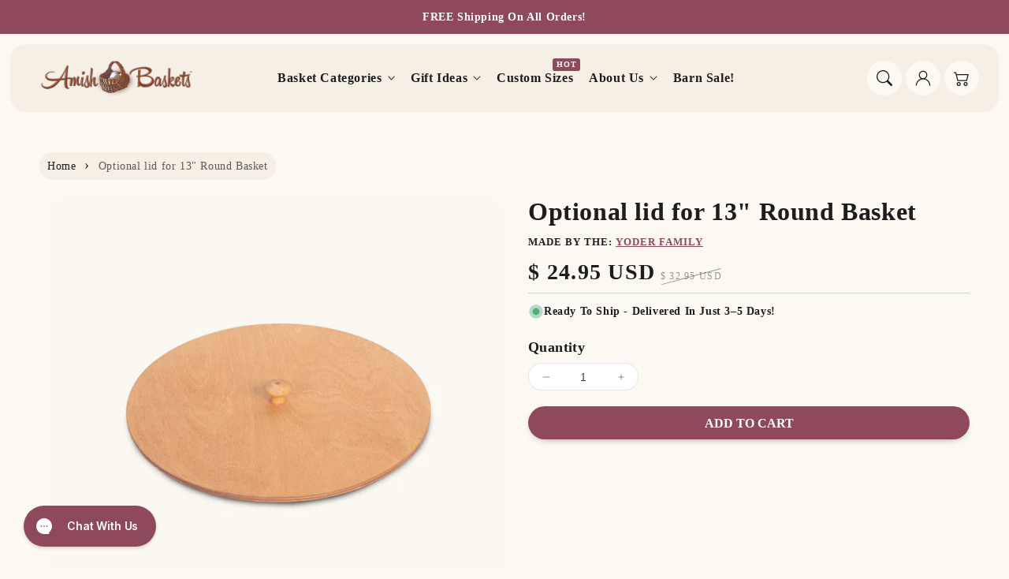

--- FILE ---
content_type: text/css
request_url: https://www.amishbaskets.com/cdn/shop/t/90/assets/component-pickup-availability.css?v=127412390791576402281757340513
body_size: 37
content:
pickup-availability{display:block}pickup-availability[available]{min-height:8rem}.pickup-availability-preview{align-items:flex-start;display:flex;gap:.2rem;padding:1rem 2rem 0 0}.pickup-availability-preview .icon{flex-shrink:0;height:2rem;margin-top:.3rem}.pickup-availability-preview .icon-unavailable{height:1.6rem;margin-top:.1rem}.pickup-availability-button{font-size:calc(var(--font-body-scale) * 1.4rem);padding:0 0 3px;position:relative;text-decoration:none;text-align:left}.pickup-availability-button:after{content:"";left:0;position:absolute;bottom:0;width:100%;height:4px;background-color:rgb(var(--color-base-background-accent-1),.4);transition:width .4s ease-in-out,left .4s ease-in-out}.pickup-availability-button:hover:after{width:0;left:50%;padding-top:3px}.pickup-availability-button:hover{color:rgba(var(--color-link));background-size:0}.pickup-availability-info *{margin:0;letter-spacing:0}pickup-availability-drawer{background-color:rgb(var(--color-background));height:100%;opacity:0;overflow-y:auto;position:fixed;top:0;right:0;z-index:11;transition:opacity var(--duration-default) ease,transform var(--duration-default) ease;transform:translate(100%);width:100%;border-width:0 0 0 var(--drawer-border-width);border-color:rgba(var(--color-foreground),var(--drawer-border-opacity));border-style:solid;filter:drop-shadow(var(--drawer-shadow-horizontal-offset) var(--drawer-shadow-vertical-offset) var(--drawer-shadow-blur-radius) rgba(var(--color-shadow),var(--drawer-shadow-opacity)))}pickup-availability-drawer[open]{transform:translate(0);opacity:1}.pickup-availability-header{background:rgb(var(--color-base-accent-2));color:rgb(var(--color-base-text-accent-2));text-align:center;align-items:center;display:flex;justify-content:space-between;margin-bottom:0;padding:1rem 2rem}.pickup-availability-drawer-title{margin:.5rem 0 0}.pickup-availability-header .icon{width:2rem}.pickup-availability-drawer-button{background-color:transparent;border:none;color:rgb(var(--color-foreground));cursor:pointer;display:block;height:4.4rem;padding:1.2rem;width:4.4rem}.pickup-availability-drawer-button:hover{color:rgba(var(--color-foreground),.75)}.pickup-availability-variant{font-size:1.3rem;line-height:calc(1 + .2 / var(--font-body-scale));margin:1.2rem 2rem;text-transform:capitalize}.pickup-availability-variant>*+strong{margin-left:1rem}.pickup-availability-list__item{border-bottom:.1rem solid rgba(var(--color-foreground),.08);padding:2rem}.pickup-availability-list__item:first-child{border-top:.1rem solid rgba(var(--color-foreground),.08)}.pickup-availability-list__item>*{margin:0}.pickup-availability-list__item>*+*{margin-top:1rem}.pickup-availability-address{font-style:normal;font-size:1.2rem;line-height:calc(1 + .5 / var(--font-body-scale))}.pickup-availability-address p{margin:0}@keyframes animateDrawerOpen{0%{opacity:0;transform:translate(100%)}to{opacity:1;transform:translate(0)}}@media screen and (min-width: 750px){pickup-availability-drawer{transform:translate(100%);width:40rem}pickup-availability-drawer[open]{opacity:1;transform:translate(0);animation:animateDrawerOpen var(--duration-default) ease}}
/*# sourceMappingURL=/cdn/shop/t/90/assets/component-pickup-availability.css.map?v=127412390791576402281757340513 */


--- FILE ---
content_type: text/css
request_url: https://www.amishbaskets.com/cdn/shop/t/90/assets/base.css?v=91752318591214579691757340513
body_size: 10044
content:
.ignore-true{margin-top:calc(-1 * var(--spacing-sections-desktop))}:root,.product-card-wrapper .card,.contains-card--product{--border-radius: var(--product-card-corner-radius);--border-width: var(--product-card-border-width);--border-opacity: var(--product-card-border-opacity);--shadow-horizontal-offset: var(--product-card-shadow-horizontal-offset);--shadow-vertical-offset: var(--product-card-shadow-vertical-offset);--shadow-blur-radius: var(--product-card-shadow-blur-radius);--shadow-opacity: var(--product-card-shadow-opacity);--shadow-visible: var(--product-card-shadow-visible);--image-padding: var(--product-card-image-padding);--text-alignment: var(--product-card-text-alignment)}.collection-card-wrapper .card,.contains-card--collection{--border-radius: var(--collection-card-corner-radius);--border-width: var(--collection-card-border-width);--border-opacity: var(--collection-card-border-opacity);--shadow-horizontal-offset: var(--collection-card-shadow-horizontal-offset);--shadow-vertical-offset: var(--collection-card-shadow-vertical-offset);--shadow-blur-radius: var(--collection-card-shadow-blur-radius);--shadow-opacity: var(--collection-card-shadow-opacity);--shadow-visible: var(--collection-card-shadow-visible);--image-padding: var(--collection-card-image-padding);--text-alignment: var(--collection-card-text-alignment)}.article-card-wrapper .card,.contains-card--article{--border-radius: var(--blog-card-corner-radius);--border-width: var(--blog-card-border-width);--border-opacity: var(--blog-card-border-opacity);--shadow-horizontal-offset: var(--blog-card-shadow-horizontal-offset);--shadow-vertical-offset: var(--blog-card-shadow-vertical-offset);--shadow-blur-radius: var(--blog-card-shadow-blur-radius);--shadow-opacity: var(--blog-card-shadow-opacity);--shadow-visible: var(--blog-card-shadow-visible);--image-padding: var(--blog-card-image-padding);--text-alignment: var(--blog-card-text-alignment)}.contains-content-container,.content-container{--border-radius: var(--blog-card-corner-radius);--border-width: var(--blog-card-border-width);--border-opacity: var(--blog-card-border-opacity);--shadow-horizontal-offset: var(--blog-card-shadow-horizontal-offset);--shadow-vertical-offset: var(--blog-card-shadow-vertical-offset);--shadow-blur-radius: var(--blog-card-shadow-blur-radius);--shadow-opacity: var(--blog-card-shadow-opacity);--shadow-visible: var(--blog-card-shadow-visible)}.contains-media,.global-media-settings{--border-radius: var(--media-radius);--border-width: var(--media-border-width);--border-opacity: var(--media-border-opacity);--shadow-horizontal-offset: var(--media-shadow-horizontal-offset);--shadow-vertical-offset: var(--media-shadow-vertical-offset);--shadow-blur-radius: var(--media-shadow-blur-radius);--shadow-opacity: var(--media-shadow-opacity);--shadow-visible: var(--media-shadow-visible)}.gradient{background:rgb(var(--color-background));background:var(--gradient-background);background-attachment:fixed}*:focus{outline:0;box-shadow:none}*:focus-visible{outline:.2rem solid rgba(var(--color-foreground),.75);outline-offset:.3rem;box-shadow:0 0 0 .3rem rgb(var(--color-background)),0 0 .5rem .4rem rgba(var(--color-foreground),.3)}.focused,.no-js *:focus{outline:.2rem solid rgba(var(--color-foreground),.75);outline-offset:.3rem;box-shadow:0 0 0 .3rem rgb(var(--color-background)),0 0 .5rem .4rem rgba(var(--color-foreground),.3)}.no-js *:focus:not(:focus-visible){outline:0;box-shadow:none}.focus-inset:focus-visible{outline:.2rem solid rgba(var(--color-foreground),.75);outline-offset:-.2rem;box-shadow:0 0 .2rem rgba(var(--color-foreground),.3)}.focused.focus-inset,.no-js .focus-inset:focus{outline:.2rem solid rgba(var(--color-foreground),.75);outline-offset:-.2rem;box-shadow:0 0 .2rem rgba(var(--color-foreground),.3)}.no-js .focus-inset:focus:not(:focus-visible){outline:0;box-shadow:none}.focus-none{box-shadow:none!important;outline:0!important}.focus-offset:focus-visible{outline:.2rem solid rgba(var(--color-foreground),.75);outline-offset:1rem;box-shadow:0 0 0 1rem rgb(var(--color-background)),0 0 .2rem 1.2rem rgba(var(--color-foreground),.3)}.focus-offset.focused,.no-js .focus-offset:focus{outline:.2rem solid rgba(var(--color-foreground),.75);outline-offset:1rem;box-shadow:0 0 0 1rem rgb(var(--color-background)),0 0 .2rem 1.2rem rgba(var(--color-foreground),.3)}.no-js .focus-offset:focus:not(:focus-visible){outline:0;box-shadow:none}.skip-link{left:-9999rem;top:0;z-index:100000;background-color:#000;color:#fff}.skip-link:focus{position:fixed;display:block;left:0;top:0;right:auto;font-size:calc(var(--font-body-scale) * 1.5rem);padding:1.2rem 3rem;font-weight:var(--font-bolder-weight);text-decoration:none;line-height:normal;z-index:100000;outline:.2rem solid rgba(var(--color-foreground),.4);outline-offset:.3rem}.skip-to-content-link:focus{z-index:9999;position:inherit;overflow:auto;width:auto;height:auto;clip:auto}html{box-sizing:border-box}*{box-sizing:inherit}*:before,*:after{box-sizing:inherit}body,.color-background-1,.color-background-2,.color-inverse,.color-accent-1,.color-accent-2{color:rgba(var(--color-foreground));background-color:rgb(var(--color-background))}.background-secondary{background-color:rgba(var(--color-foreground),.04)}.spacer{width:100%;height:1px;background-color:rgba(var(--color-base-border-1));border:none}.text-body{font-size:1.6rem;line-height:calc(1 + .6 / var(--font-body-scale));font-family:var(--font-body-family);font-style:var(--font-body-style);font-weight:var(--font-body-weight)}h1,h2,h3,h4,h5,h6,.h0,.h1,.h2,.h3,.h4,.h5,.h6{font-family:var(--font-heading-family);font-style:var(--font-heading-style);font-weight:var(--font-heading-weight);color:rgb(var(--color-foreground));line-height:calc(1 + .3/max(1,var(--font-heading-scale)));word-break:break-word}.heading-uppercase{text-transform:uppercase}.hxl{font-size:calc(var(--font-heading-scale) * 5rem)}@media only screen and (min-width: 750px){.hxl{font-size:calc(var(--font-heading-scale) * 6.2rem)}}.h0{font-size:calc(var(--font-heading-scale) * 4rem)}.extra-large{font-size:calc(var(--font-heading-scale) * 5rem)}.large{font-size:calc(var(--font-heading-scale) * 4rem)}.medium{font-size:calc(var(--font-heading-scale) * 3rem)}@media only screen and (min-width: 750px){.h0{font-size:calc(var(--font-heading-scale) * 5.2rem)}.extra-large{font-size:calc(var(--font-heading-scale) * 6.2rem)}.large{font-size:calc(var(--font-heading-scale) * 5.2rem)}.medium{font-size:calc(var(--font-heading-scale) * 3.6rem)}}h1,.h1{font-size:calc(var(--font-heading-scale) * 3rem)}@media only screen and (min-width: 750px){h1,.h1{font-size:calc(var(--font-heading-scale) * 4rem)}}h2,.h2{font-size:calc(var(--font-heading-scale) * 2rem)}@media only screen and (min-width: 750px){h2,.h2{font-size:calc(var(--font-heading-scale) * 2.4rem)}}h3,.h3{font-size:calc(var(--font-heading-scale) * 1.7rem)}@media only screen and (min-width: 750px){h3,.h3{font-size:calc(var(--font-heading-scale) * 1.8rem)}}h4,.h4{font-family:var(--font-heading-family);font-style:var(--font-heading-style);font-size:calc(var(--font-heading-scale) * 1.5rem)}h5,.h5{font-size:calc(var(--font-heading-scale) * 1.2rem)}@media only screen and (min-width: 750px){h5,.h5{font-size:calc(var(--font-heading-scale) * 1.3rem)}}h6,.h6{color:rgba(var(--color-foreground));margin-block-start:1.67em;margin-block-end:1.67em}.font-body-bold{font-weight:var(--font-body-weight-bold)}.heading-bold{font-weight:var(--font-heading-weight-bold)}a{color:rgba(var(--color-link))}blockquote{font-style:italic;color:rgba(var(--color-foreground),.75);border-left:.2rem solid rgba(var(--color-foreground),.2);padding-left:1rem}@media screen and (min-width: 750px){blockquote{padding-left:1.5rem}}.caption{font-size:1rem;letter-spacing:.07rem;line-height:calc(1 + .7 / var(--font-body-scale));letter-spacing:4px}@media screen and (min-width: 750px){.caption{font-size:1.2rem}}.caption-with-letter-spacing{font-size:1rem;letter-spacing:.3rem;line-height:calc(1 + .2 / var(--font-body-scale));text-transform:uppercase}.caption-with-letter-spacing--medium{font-size:1.2rem;letter-spacing:.3rem}.caption-with-letter-spacing--large{font-size:1.4rem;letter-spacing:.3rem}.caption-large,.customer .field input,.customer select,.field-input,.form-label,.select__select{font-size:1.5rem;line-height:calc(1 + .5 / var(--font-body-scale));letter-spacing:.04rem}a:empty,ul:empty,dl:empty,div:empty,section:empty,article:empty,p:empty,h1:empty,h2:empty,h3:empty,h4:empty,h5:empty,h6:empty{display:none}.link,.customer a{cursor:pointer;display:inline-block;border:none;box-shadow:none;text-decoration:underline;text-underline-offset:.3rem;color:rgb(var(--color-link));background-color:transparent;font-size:calc(var(--font-body-scale) * 1.6rem);font-family:inherit}.link--text{color:rgb(var(--color-foreground));transition:all .4s ease}.link--text:hover{color:rgba(var(--color-foreground),.75)}.link-with-icon{display:inline-flex;font-size:1.4rem;font-weight:600;letter-spacing:.1rem;text-decoration:none;margin-bottom:4.5rem;white-space:nowrap}.link-with-icon .icon{width:1.5rem;margin-left:1rem}a:not([href]){cursor:not-allowed}.full-unstyled-link{text-decoration:none;color:currentColor;display:block}.break{word-break:break-word}.underlined-link,.customer a{color:rgba(var(--color-link));text-underline-offset:.3rem;text-decoration-thickness:.1rem;transition:text-decoration-thickness ease .1s}.underlined-link:hover,.customer a:hover{text-decoration-thickness:.2rem}.left{text-align:left}.center{text-align:center}.right{text-align:right}.uppercase{text-transform:uppercase}.light{opacity:.85}.no-js:not(html){display:none!important}html.no-js .no-js:not(html){display:block!important}.no-js-inline{display:none!important}html.no-js .no-js-inline{display:inline-block!important}html.no-js .no-js-hidden{display:none!important}.list-unstyled{margin:0;padding:0;list-style:none}.full-width-link{position:absolute;top:0;right:0;bottom:0;left:0;z-index:2}::selection{background-color:rgba(var(--color-foreground),.2)}table:not([class]){table-layout:fixed;border-collapse:collapse;font-size:1.4rem;border-style:hidden;box-shadow:0 0 0 .1rem rgba(var(--color-foreground),.2)}table:not([class]) td,table:not([class]) th{padding:1em;border:.1rem solid rgba(var(--color-foreground),.2)}@media screen and (max-width: 749px){.small-hide{display:none!important}}@media screen and (min-width: 750px) and (max-width: 989px){.medium-hide{display:none!important}}@media screen and (min-width: 990px){.large-up-hide{display:none!important}}.circle-divider:after{content:"\2022";font-size:14px;margin:0 1.3rem 0 1.5rem}.circle-divider:last-of-type:after,.article-card .circle-divider:after{display:none}hr{border:none;height:.1rem;background-color:rgba(var(--color-foreground),.2);display:block;margin:5rem 0}@media screen and (min-width: 750px){hr{margin:7rem 0}}.placeholder{background:rgb(var(--color-base-accent-2));color:rgba(var(--color-foreground),.55);fill:rgba(var(--color-foreground),.55)}.placeholder-svg{background:#e7e7e7;border-radius:calc(var(--border-radius) - var(--border-width) - var(--image-padding));fill:gray}details>*{box-sizing:border-box}@media (prefers-reduced-motion){.motion-reduce{transition:none!important;animation:none!important}}:root{--duration-short: .1s;--duration-default: .2s;--duration-long: .5s}.icon-arrow{width:1.5rem}.icon-tag,.icon-bookmark{width:1.8rem;margin-right:5px}h3 .icon-arrow,.h3 .icon-arrow{width:calc(var(--font-heading-scale) * 1.5rem)}.animate-arrow .icon-arrow path{transform:translate(-.3rem);transition:transform var(--duration-short) ease}.animate-arrow:hover .icon-arrow path{transform:translate(-.5rem);transition:transform var(--duration-short) ease-in-out}.button,.shopify-challenge__button,.customer button,button.shopify-payment-button__button--unbranded,.shopify-payment-button [role=button],.cart__dynamic-checkout-buttons [role=button],.cart__dynamic-checkout-buttons iframe{--border-offset: var(--buttons-border-offset);--border-opacity: calc(1 - var(--buttons-border-opacity));border-radius:var(--buttons-radius-outset);position:relative}.button,.shopify-challenge__button,.customer button,button.shopify-payment-button__button--unbranded,.gravity-button{min-width:calc(12rem + var(--buttons-border-width) * 2);min-height:calc(4rem + var(--buttons-border-width) * 2)}.shopify-payment-button__button.shopify-payment-button__button--branded .shopify-cleanslate div[role=button]{max-height:calc(4rem + var(--buttons-border-width) * 2)!important;min-height:calc(4rem + var(--buttons-border-width) * 2)!important}.shopify-payment-button .shopify-payment-button__more-options{margin:0 auto;width:auto;font-size:1rem}.shopify-payment-button__button--branded{z-index:auto}.button,.shopify-challenge__button,.customer button,button.shopify-payment-button__button--unbranded{background-color:rgb(var(--color-base-solid-button));color:rgb(var(--color-base-solid-button-labels));display:inline-flex;justify-content:center;align-items:center;border:0;padding:0 2rem;cursor:pointer;font:inherit;font-size:1.6rem;font-weight:700;text-decoration:none;box-shadow:#000 0 4px 14px -10px;transition:all .3s ease;-webkit-appearance:none;appearance:none}.button.button--primary{background-color:rgb(var(--color-base-solid-button));color:rgb(var(--color-base-solid-button-labels))}.menu-button-primary,.menu-button-secondary{display:inline-flex;justify-content:center;align-items:center;border:0;cursor:pointer;font:inherit;font-size:1.2rem;font-weight:600;text-decoration:none;text-transform:uppercase;transition:all .3s ease;position:relative}.menu-button-primary:hover,.menu-button-secondary:hover{opacity:.6}a.menu-button-primary{margin-right:3rem}.header--logo-centermenu-icons a.menu-button-primary,.header--menu-logo-icons a.menu-button-primary{margin-right:1.5rem}.button.button--secondary{background-color:transparent;color:rgb(var(--color-base-outline-button-labels));border:2px solid;box-shadow:none;transition:all .3s ease}.button--style-2 .button.button--primary,.button--style-2 .button.button--secondary,.button--style-2 .button,.button--style-2 .shopify-challenge__button,.button--style-2 .customer button,.button--style-2 button.shopify-payment-button__button--unbranded{box-shadow:5px 5px rgba(var(--color-button-shadow-opacity),.7)}.button--style-2 .button.button--primary:hover,.button--style-2 .button.button--secondary:hover,.button--style-2 .button:hover,.button--style-2 .shopify-challenge__button:hover,.button--style-2 .customer button:hover,.button--style-2 button.shopify-payment-button__button--unbranded:hover,.button--style-3 .button.button--secondary{box-shadow:none}.button--style-3 .button.button--primary,.button--style-3 .button.button--secondary,.button--style-3 .button,.button--style-3 .shopify-challenge__button,.button--style-3 .customer button,.button--style-3 button.shopify-payment-button__button--unbranded,.cart-drawer .button:not([disabled]).button--secondary,.cart-drawer .button.button--secondary,.cart-drawer .cart-checkout-button{transition:all .3s;position:relative;overflow:hidden;z-index:1}:is(.button--style-3 .button.button--primary,.button--style-3 .button.button--secondary,.button--style-3 .button,.button--style-3 .shopify-challenge__button,.button--style-3 .customer button,.button--style-3 button.shopify-payment-button__button--unbranded,.cart-drawer .button:not([disabled]).button--secondary,.cart-drawer .button.button--secondary,.cart-drawer .cart-checkout-button):after{content:"";position:absolute;bottom:0;left:0;width:100%;height:100%;z-index:-2}:is(.button--style-3 .button.button--primary,.button--style-3 .button.button--secondary,.button--style-3 .button,.button--style-3 .shopify-challenge__button,.button--style-3 .customer button,.button--style-3 button.shopify-payment-button__button--unbranded,.cart-drawer .button:not([disabled]).button--secondary,.cart-drawer .button.button--secondary,.cart-drawer .cart-checkout-button):before{content:"";position:absolute;bottom:0;left:0;width:0%;height:100%;background-color:#9f9f9f33;transition:all .3s;z-index:-1}:is(.button--style-3 .button.button--primary,.button--style-3 .button.button--secondary,.button--style-3 .button,.button--style-3 .shopify-challenge__button,.button--style-3 .customer button,.button--style-3 button.shopify-payment-button__button--unbranded,.cart-drawer .button:not([disabled]).button--secondary,.cart-drawer .button.button--secondary,.cart-drawer .cart-checkout-button):hover:before{width:100%}.button--style-3 .button.button--secondary{box-shadow:none}shopify-accelerated-checkout{--shopify-accelerated-checkout-button-block-size: none}.cart-drawer-footer,.cart-drawer-footer .totals>h2,.cart-drawer .button.button--secondary,.mobile-facets__heading,.collection-two .card-wrapper:hover .card .card-information>*,.collection-two .card-wrapper:hover .card-information.price-rating{color:rgb(var(--color-base-text-accent-2))}@media screen and (max-width: 990px){.cart-ctas .button.button--secondary{margin-bottom:5px}}.button.button--tertiary{background-color:transparent;color:rgb(var(--color-base-outline-button-labels));box-shadow:inset 0 0 0 .1rem rgba(var(--color-base-outline-button-labels),.2);transition:all .3s ease}.cart-item-quantity-wrapper .button.button--tertiary{background-color:transparent;box-shadow:none}.button.button--tertiary:not([disabled]):hover,.button.button--tertiary:hover{box-shadow:inset 0 0 0 .2rem rgba(var(--color-base-outline-button-labels),.4);padding:0}@media (min-width: 990px){.button,.shopify-challenge__button,.customer button{font-size:1.6rem}}.button:not([disabled]):hover,.shopify-challenge__button:hover,.customer button:hover,.shopify-payment-button__button--unbranded:hover{box-shadow:none;padding:0 23px}.button::selection,.shopify-challenge__button::selection,.customer button::selection{background-color:rgba(var(--color-button-text),.3)}.button-arrow svg.icon.icon-slider-arrows{width:20px;background:#9f9f9f66;border-radius:50%;margin-left:5px}.button:disabled,.button[aria-disabled=true],.button.disabled,.customer button:disabled,.customer button[aria-disabled=true],.customer button.disabled,.quantity-button.disabled{cursor:not-allowed;opacity:.5}.button--full-width{display:flex;width:100%}.button.loading{color:transparent;position:relative}@media screen and (forced-colors: active){.button.loading{color:rgb(var(--color-foreground))}}.button.loading>.loading-overlay-spinner{top:50%;left:50%;transform:translate(-50%,-50%);position:absolute;height:100%;display:flex;align-items:center}.button.loading>.loading-overlay-spinner .spinner{width:fit-content}.button.loading>.loading-overlay-spinner .path{stroke:rgb(var(--color-button-text))}.share-button{display:block;position:relative}.share-button details{width:fit-content}.share-button__button{font-size:1.4rem;display:flex;align-items:center;color:rgb(var(--color-link));margin-left:0;padding-left:0;min-height:4.4rem}details[open]>.share-button__fallback{animation:animateMenuOpen var(--duration-default) ease}.share-button__button:hover{text-decoration:underline;text-underline-offset:.3rem}.share-button__button,.share-button__fallback button{cursor:pointer;background-color:transparent;border:none}.share-button__button .icon-share{height:1.3rem;margin-right:1rem;min-width:1.3rem}.share-button__fallback{display:flex;align-items:center;position:absolute;top:3rem;left:.1rem;z-index:3;width:100%;min-width:max-content;border-radius:var(--inputs-radius);border:0}.share-button__fallback:after{pointer-events:none;content:"";position:absolute;top:var(--inputs-border-width);right:var(--inputs-border-width);bottom:var(--inputs-border-width);left:var(--inputs-border-width);border:.1rem solid transparent;border-radius:var(--inputs-radius);box-shadow:0 0 0 var(--inputs-border-width) rgba(var(--color-foreground),var(--inputs-border-opacity));transition:box-shadow var(--duration-short) ease;z-index:1}.share-button__fallback:before{background:rgb(var(--color-background));pointer-events:none;content:"";position:absolute;top:0;right:0;bottom:0;left:0;border-radius:var(--inputs-radius-outset);box-shadow:var(--inputs-shadow-horizontal-offset) var(--inputs-shadow-vertical-offset) var(--inputs-shadow-blur-radius) rgba(var(--color-base-text-1),var(--inputs-shadow-opacity));z-index:-1}.share-button__fallback button{width:4.4rem;height:4.4rem;padding:0;flex-shrink:0;display:flex;justify-content:center;align-items:center;position:relative;right:var(--inputs-border-width)}.share-button__fallback button:hover{color:rgba(var(--color-foreground),.75)}.share-button__fallback button:hover svg{transform:scale(1.07)}.share-button__close:not(.hidden)+.share-button__copy{display:none}.share-button__close,.share-button__copy{background-color:transparent;color:rgb(var(--color-foreground))}.share-button__copy:focus-visible,.share-button__close:focus-visible{background-color:rgb(var(--color-background));z-index:2}.share-button__copy:focus,.share-button__close:focus{background-color:rgb(var(--color-background));z-index:2}.field:not(:focus-visible):not(.focused)+.share-button__copy:not(:focus-visible):not(.focused),.field:not(:focus-visible):not(.focused)+.share-button__close:not(:focus-visible):not(.focused){background-color:inherit}.share-button__fallback .field:after,.share-button__fallback .field:before{content:none}.share-button__fallback .field{border-radius:0;min-width:auto;min-height:auto;transition:none}.share-button__fallback .field-input:focus,.share-button__fallback .field-input:-webkit-autofill{outline:.2rem solid rgba(var(--color-foreground),.5);outline-offset:.1rem;box-shadow:0 0 0 .1rem rgb(var(--color-background)),0 0 .5rem .4rem rgba(var(--color-foreground),.3)}.share-button__fallback .field-input{box-shadow:none;text-overflow:ellipsis;white-space:nowrap;overflow:hidden;filter:none;min-width:auto;min-height:auto}.share-button__fallback .field-input:hover{box-shadow:none}.share-button__fallback .icon{width:1.5rem;height:1.5rem}.share-button__message:not(:empty){display:flex;align-items:center;width:100%;height:100%;margin-top:0;padding:.8rem 0 .8rem 1.5rem;margin:var(--inputs-border-width)}.share-button__message:not(:empty):not(.hidden)~*{display:none}.field-input,.select__select,.customer .field input,.customer select{-webkit-appearance:none;appearance:none;background-color:rgb(var(--color-background));color:rgb(var(--color-foreground));font-size:1.6rem;width:100%;box-sizing:border-box;transition:box-shadow var(--duration-short) ease;border-radius:var(--inputs-radius);height:4.5rem;min-height:calc(var(--inputs-border-width) * 2);min-width:calc(7rem + (var(--inputs-border-width) * 2));position:relative;border:0}.header--centered-two-row .field-input{height:4.4rem}.header--centered-two-row .field__button{height:3.8rem;margin-top:.3rem;margin-right:.3rem}.header--centered-two-row .field-label{top:calc(1rem + var(--inputs-border-width))}.field:before,.select:before,.customer .field:before,.customer select:before{pointer-events:none;content:"";position:absolute;top:0;right:0;bottom:0;left:0;border-radius:var(--inputs-radius-outset);box-shadow:var(--inputs-shadow-horizontal-offset) var(--inputs-shadow-vertical-offset) var(--inputs-shadow-blur-radius) rgba(var(--color-base-text-1),var(--inputs-shadow-opacity));z-index:-1}.field:after,.select:after,.customer .field:after,.customer select:after{pointer-events:none;content:"";position:absolute;top:var(--inputs-border-width);right:var(--inputs-border-width);bottom:var(--inputs-border-width);left:var(--inputs-border-width);border:.1rem solid transparent;border-radius:var(--inputs-radius);box-shadow:0 0 0 var(--inputs-border-width) rgba(var(--color-foreground),var(--inputs-border-opacity));transition:box-shadow var(--duration-short) ease;z-index:1}.select__select{font-family:var(--font-body-family);font-style:var(--font-body-style);font-weight:var(--font-body-weight);font-size:1.2rem;color:rgba(var(--color-foreground))}.field:hover.field:after,.select:hover.select:after,.select__select:hover.select__select:after,.customer .field:hover.field:after,.customer select:hover.select:after,.localization-form__select:hover.localization-form__select:after{outline:0}.field-input:focus-visible,.select__select:focus-visible,.customer .field input:focus-visible,.customer select:focus-visible,.localization-form__select:focus-visible.localization-form__select:after{box-shadow:0 0 0 .1rem rgb(var(--color-foreground));outline:0}.field-input:focus,.select__select:focus,.customer .field input:focus,.customer select:focus,.localization-form__select:focus.localization-form__select:after{outline:0}.localization-form__select:focus,.localization-form__select:after{outline:0;box-shadow:none}.text-area,.select{display:flex;position:relative;width:100%}.select .icon-caret,.customer select+svg{height:.6rem;pointer-events:none;position:absolute;top:calc(50% - .4rem);right:calc(var(--inputs-border-width) + 1.5rem)}.select__select,.customer select{cursor:pointer;line-height:calc(1 + .6 / var(--font-body-scale));padding:0 calc(var(--inputs-border-width) + 3rem) 0 2rem;margin:var(--inputs-border-width);min-height:calc(var(--inputs-border-width) * 2)}.field{position:relative;width:100%;display:flex;transition:box-shadow var(--duration-short) ease}.customer .field{display:flex}.field--with-error{flex-wrap:wrap}.field-input,.customer .field input{border:1px solid rgba(var(--color-base-border-1));flex-grow:1;text-align:left;padding:1.5rem;margin:var(--inputs-border-width);transition:box-shadow var(--duration-short) ease}.header--centered-two-row .field-input{border:1px solid rgba(var(--color-base-border-1))}.footer .field-input{border:none;border-bottom:1px solid rgba(var(--color-base-border-1))}.field-label,.customer .field label{font-size:1.6rem;left:calc(var(--inputs-border-width) + 2rem);top:calc(1rem + var(--inputs-border-width));margin-bottom:0;pointer-events:none;position:absolute;transition:top var(--duration-short) ease,font-size var(--duration-short) ease;color:rgba(var(--color-foreground));letter-spacing:.1rem;line-height:1.5}.field-input:focus~.field-label,.field-input:not(:placeholder-shown)~.field-label,.field-input:-webkit-autofill~.field-label,.customer .field input:focus~label,.customer .field input:not(:placeholder-shown)~label,.customer .field input:-webkit-autofill~label{font-size:1rem;top:calc(var(--inputs-border-width) + .5rem);left:calc(var(--inputs-border-width) + 2rem);letter-spacing:.04rem}.field-input:focus,.field-input:not(:placeholder-shown),.field-input:-webkit-autofill,.customer .field input:focus,.customer .field input:not(:placeholder-shown),.customer .field input:-webkit-autofill{padding:2.2rem 1.5rem .8rem 2rem;margin:var(--inputs-border-width)}.field-input::-webkit-search-cancel-button,.customer .field input::-webkit-search-cancel-button{display:none}.field-input::placeholder,.customer .field input::placeholder{opacity:0}.field__button{align-items:center;background-color:transparent;border:0;color:currentColor;cursor:pointer;display:flex;height:4.4rem;justify-content:center;overflow:hidden;padding:0;position:absolute;right:0;top:0;width:4.4rem}.field__button>svg{height:2.5rem;width:2.5rem}.field-input:-webkit-autofill~.field__button,.field-input:-webkit-autofill~.field-label,.customer .field input:-webkit-autofill~label{color:#000}.text-area{font-family:var(--font-body-family);font-style:var(--font-body-style);font-weight:var(--font-body-weight);min-height:10rem;resize:none}input[type=checkbox]{display:inline-block;width:auto;margin-right:.5rem}.form-label{display:block;margin-bottom:.6rem}.form-message{align-items:center;display:flex;font-size:1.4rem;line-height:1;margin-top:1rem}.form-message--large{font-size:1.6rem}.customer .field .form-message{font-size:1.4rem;text-align:left}.form-message .icon,.customer .form-message svg{flex-shrink:0;height:1.3rem;margin-right:.5rem;width:1.3rem}.form-message--large .icon,.customer .form-message svg{height:1.5rem;width:1.5rem;margin-right:1rem}.customer .field .form-message svg{align-self:start}.form-status{margin:0;font-size:1.6rem}.form-status-list{padding:0;margin:2rem 0 4rem}.form-status-list li{list-style-position:inside}.form-status-list .link:first-letter{text-transform:capitalize}.quantity{color:rgba(var(--color-foreground));position:relative;width:calc(14rem / var(--font-body-scale) + var(--inputs-border-width) * 2);display:flex;border-radius:var(--inputs-radius);min-height:calc((var(--inputs-border-width) * 2) + 3.5rem)}.quantity:after{pointer-events:none;content:"";position:absolute;top:1px;right:1px;bottom:1px;left:1px;border:.1rem solid transparent;border-radius:var(--inputs-radius);box-shadow:0 0 0 1px rgba(var(--color-base-border-1),.55);transition:box-shadow var(--duration-short) ease;z-index:1}.quantity:before{background:rgb(var(--color-background));pointer-events:none;content:"";position:absolute;top:0;right:0;bottom:0;left:0;border-radius:var(--inputs-radius-outset);box-shadow:var(--inputs-shadow-horizontal-offset) var(--inputs-shadow-vertical-offset) var(--inputs-shadow-blur-radius) rgba(var(--color-base-text-1),var(--inputs-shadow-opacity));z-index:-1}.quantity-input{color:currentColor;font-size:1.4rem;font-weight:500;opacity:.85;text-align:center;border:none;background-color:transparent;padding:0 .5rem;width:100%;flex-grow:1;-webkit-appearance:none;appearance:none}.quantity-button{width:calc(4.5rem / var(--font-body-scale));flex-shrink:0;font-size:1.8rem;border:0;background-color:transparent;cursor:pointer;display:flex;align-items:center;justify-content:center;color:rgb(var(--color-foreground));padding:0}.quantity-button:first-child{margin-left:calc(var(--inputs-border-width))}.quantity-button:last-child{margin-right:calc(var(--inputs-border-width))}.quantity-button svg{width:1rem;pointer-events:none}.product-delivery-date svg{width:.8rem;pointer-events:none;margin:0 4px}.quantity-button:focus-visible,.quantity-input:focus-visible{background-color:rgb(var(--color-background));z-index:2}.quantity-button:focus,.quantity-input:focus{background-color:rgb(var(--color-background));z-index:2}.quantity-button:not(:focus-visible):not(.focused),.quantity-input:not(:focus-visible):not(.focused){box-shadow:inherit;background-color:inherit}.quantity-input:-webkit-autofill,.quantity-input:-webkit-autofill:hover,.quantity-input:-webkit-autofill:active{box-shadow:0 0 0 10rem rgb(var(--color-background)) inset!important;-webkit-box-shadow:0 0 0 10rem rgb(var(--color-background)) inset!important}.quantity-input::-webkit-outer-spin-button,.quantity-input::-webkit-inner-spin-button{-webkit-appearance:none;margin:0}.quantity-input[type=number]{-moz-appearance:textfield}.quantity-rules{margin-top:1.2rem;position:relative;font-size:1.2rem}.quantity-rules .caption{display:inline-block;margin-top:0;margin-bottom:0}.quantity-rules .divider+.divider:before{content:"\2022";margin:0 .5rem}.quantity-rules-cart{position:relative}product-info .loading-overlay:not(.hidden)~*,.quantity-rules-cart .loading-overlay:not(.hidden)~*{visibility:hidden}.media{display:block;background-color:rgba(var(--color-foreground),.1);position:relative;overflow:hidden}.media--transparent{background-color:transparent}.media>*:not(.zoom):not(.deferred-media-poster-button),.media model-viewer{display:block;max-width:100%;position:absolute;top:0;left:0;height:100%;width:100%}.media>img{object-fit:cover;object-position:center center;transition:opacity .4s cubic-bezier(.25,.46,.45,.94)}.media--square{padding-bottom:100%}.media--portrait{padding-bottom:125%}.placeholder.media--landscape{padding-bottom:46.6%}.media--landscape{padding-bottom:66.6%}.media--cropped{padding-bottom:56%}.media--16-9{padding-bottom:56.25%}.multicolumn .media.media--circle{padding-bottom:100%;border-radius:50%}.global-media-settings.media--circle img{border-radius:50%}.multicolumn .media.media--asymmetrical{padding-bottom:100%;border-radius:500px 500px 20px}.global-media-settings.media--asymmetrical img{border-radius:500px 500px 20px}.media.media--hover-effect>img+img{opacity:0}.product-grid-container image-opacity-true .media.media--hover-effect>img+img{filter:brightness(60%)}@media screen and (min-width: 990px){.media--cropped{padding-bottom:63%}}deferred-media{display:block}.modal__toggle{list-style-type:none}.no-js details[open] .modal__toggle{position:absolute;z-index:5}.modal__toggle-close{display:none}.no-js details[open] svg.modal__toggle-close{display:flex;z-index:1;height:1.7rem;width:1.7rem}.modal__toggle-open{display:flex}.no-js details[open] .modal__toggle-open{display:none}.no-js .modal__close-button.link{display:none}.modal__close-button.link{display:flex;justify-content:center;align-items:center;padding:0rem;height:4.4rem;width:4.4rem;background-color:transparent}.modal__close-button .icon{width:1.7rem;height:1.7rem}.modal__content{position:absolute;top:0;left:0;right:0;bottom:0;background:rgb(var(--color-background));z-index:4;display:flex;justify-content:center;align-items:center}.header--centered-two-row .modal__content{z-index:101}.media-modal{cursor:zoom-out}.media-modal .deferred-media{cursor:initial}.cart-count-bubble:empty{display:none}.cart-count-bubble{background:rgb(var(--color-base-accent-2));color:rgb(var(--color-base-text-accent-2));position:absolute;height:1.8rem;width:1.8rem;border-radius:100%;display:flex;justify-content:center;align-items:center;font-size:1.1rem;bottom:2rem;left:2.2rem;line-height:calc(1 + .1 / var(--font-body-scale))}.title,.title-wrapper-with-link{margin:3rem 0 2rem}.title-wrapper-with-link .title{margin:0}.title .link{font-size:inherit}.title-wrapper{margin-bottom:3rem}.title-wrapper-with-link{display:flex;justify-content:space-between;align-items:flex-end;gap:1rem;margin-bottom:3rem;flex-wrap:wrap}.title--primary{margin:2rem 0}.title-wrapper--self-padded-tablet-down,.title-wrapper--self-padded-mobile{padding-left:1.5rem;padding-right:1.5rem}@media screen and (min-width: 750px){.title-wrapper--self-padded-mobile{padding-left:0;padding-right:0}}@media screen and (min-width: 990px){.title,.title-wrapper-with-link{margin:5rem 0 3rem}.title--primary{margin:2rem 0}.title-wrapper-with-link{align-items:center}.title-wrapper-with-link .title{margin-bottom:0}.title-wrapper--self-padded-tablet-down{padding-left:0;padding-right:0}}.title-wrapper-with-link .link-with-icon{margin:0;flex-shrink:0;display:flex;align-items:center}.title-wrapper-with-link .link-with-icon svg{width:1.5rem}.title-wrapper-with-link a{color:rgb(var(--color-link));margin-top:0;flex-shrink:0}.title-wrapper--no-top-margin{margin-top:0}.title-wrapper--no-bottom-margin{margin-bottom:0}.title-wrapper--no-top-margin>.title{margin-top:0}.subtitle{font-size:1.8rem;line-height:calc(1 + .8 / var(--font-body-scale));letter-spacing:.06rem;color:rgba(var(--color-foreground),.7)}.subtitle--small{font-size:1.4rem;letter-spacing:.1rem}.subtitle--medium{font-size:1.6rem;letter-spacing:.08rem}summary{cursor:pointer;list-style:none;position:relative}summary .icon-caret{position:absolute;height:.6rem;right:1.5rem;top:calc(50% - .2rem)}summary::-webkit-details-marker{display:none}.disclosure-has-popup{position:relative}.disclosure-has-popup[open]>summary:before{position:fixed;top:0;right:0;bottom:0;left:0;z-index:2;display:block;cursor:default;content:" ";background:transparent}.disclosure-has-popup>summary:before{display:none}.disclosure-has-popup[open]>summary+*{z-index:100}.page-width{max-width:var(--page-width);margin:0 auto;padding:0 1.5rem}.page-width-desktop{padding:0;margin:0 auto}::-webkit-scrollbar{width:4px;height:4px}::-webkit-scrollbar-track{background:#f1f1f1}::-webkit-scrollbar-thumb{background:#888;border-radius:4px}@media screen and (min-width: 990px){.page-width{padding:0 5rem}.page-width-desktop{padding:0}.page-width-tablet{padding:0 5rem}.page-width--narrow{padding:0 9rem}.page-width--narrow{max-width:92.6rem;padding:0}.page-width-desktop{max-width:var(--page-width);padding:0 5rem}}.extract{position:relative;z-index:0}.section+.section{margin-top:var(--spacing-sections-mobile)}@media screen and (min-width: 750px){.section+.section{margin-top:var(--spacing-sections-desktop);clear:both}}.element-margin-top{margin-top:5rem}@media screen and (min-width: 750px){.element-margin{margin-top:calc(5rem + var(--page-width-margin))}}.grid-auto-flow{display:grid;grid-auto-flow:column}.page-margin,.shopify-challenge__container{margin:7rem auto}.rte-width{max-width:82rem;margin:0 auto 2rem}.hidden{display:none!important}.visually-hidden{position:absolute!important;overflow:hidden;width:1px;height:1px;margin:-1px;padding:0;border:0;clip:rect(0 0 0 0);word-wrap:normal!important}.visually-hidden--inline{margin:0;height:1em}.overflow-hidden{overflow:hidden}.visibility-hidden{visibility:hidden}.swipe-mobile-false slider-component,.swipe-mobile-false .slider-no-padding.page-width{margin-right:0}.grid{display:flex;flex-wrap:wrap;margin-bottom:2rem;padding:0;list-style:none;column-gap:var(--grid-mobile-horizontal-spacing);row-gap:var(--grid-mobile-vertical-spacing)}@media screen and (min-width: 750px){.grid{column-gap:var(--grid-desktop-horizontal-spacing);row-gap:var(--grid-desktop-vertical-spacing)}}.grid:last-child{margin-bottom:0}.grid-item{width:calc(25% - var(--grid-mobile-horizontal-spacing) * 3 / 4);max-width:calc(50% - var(--grid-mobile-horizontal-spacing) / 2);flex-grow:1;flex-shrink:0}@media screen and (min-width: 750px){.grid-item{width:calc(25% - var(--grid-desktop-horizontal-spacing) * 3 / 4);max-width:calc(50% - var(--grid-desktop-horizontal-spacing) / 2)}}.grid--gapless.grid{column-gap:0;row-gap:0}@media screen and (max-width: 749px){.grid-item.slider-slide--full-width{width:100%;max-width:none}}.grid--1-col .grid-item{max-width:100%;width:100%}.grid--3-col .grid-item{width:calc(33.33% - var(--grid-mobile-horizontal-spacing) * 2 / 3)}@media screen and (min-width: 750px){.grid--3-col .grid-item{width:calc(33.33% - var(--grid-desktop-horizontal-spacing) * 2 / 3)}}.grid--2-col .grid-item{width:calc(50% - var(--grid-mobile-horizontal-spacing) / 2)}@media screen and (min-width: 750px){.grid--2-col .grid-item{width:calc(50% - var(--grid-desktop-horizontal-spacing) / 2)}.grid--4-col-tablet .grid-item{width:calc(15% - var(--grid-desktop-horizontal-spacing) * 3 / 4)}.grid--4-col-tablet .grid-item:first-child{width:calc(40% - var(--grid-desktop-horizontal-spacing) * 3 / 4);padding-right:3rem}.footer__blocks-wrapper.grid--4-col-tablet .grid-item:first-child{width:calc(35% - var(--grid-desktop-horizontal-spacing) * 3 / 4)}.grid--4-col-tablet .grid-item:last-child{width:calc(30% - var(--grid-desktop-horizontal-spacing) * 3 / 4)}.grid--3-col-tablet .grid-item{width:calc(33.33% - var(--grid-desktop-horizontal-spacing) * 2 / 3)}.grid--2-col-tablet .grid-item{width:calc(50% - var(--grid-desktop-horizontal-spacing) / 2)}.product-section .product--thumbnail_slider.grid--2-col-tablet .grid-item,.product-section .product--columns.grid--2-col-tablet .grid-item{width:100%}}@media screen and (max-width: 989px){.grid--1-col-tablet-down .grid-item{width:100%;max-width:100%}.slider--tablet.grid--peek{margin:0;width:100%}.slider--tablet.grid--peek .grid-item{box-sizing:content-box;margin:0}}@media screen and (min-width: 990px){.grid--6-col-desktop .grid-item{width:calc(16.66% - var(--grid-desktop-horizontal-spacing) * 5 / 6);max-width:calc(16.66% - var(--grid-desktop-horizontal-spacing) * 5 / 6)}.grid--5-col-desktop .grid-item{width:calc(20% - var(--grid-desktop-horizontal-spacing) * 4 / 5);max-width:calc(20% - var(--grid-desktop-horizontal-spacing) * 4 / 5)}.grid--4-col-desktop .grid-item{width:calc(25% - var(--grid-desktop-horizontal-spacing) * 3 / 4);max-width:calc(25% - var(--grid-desktop-horizontal-spacing) * 3 / 4)}.grid--3-col-desktop .grid-item{width:calc(33.33% - var(--grid-desktop-horizontal-spacing) * 2 / 3);max-width:calc(33.33% - var(--grid-desktop-horizontal-spacing) * 2 / 3)}.grid--2-col-desktop .grid-item{width:calc(50% - var(--grid-desktop-horizontal-spacing) / 2);max-width:calc(50% - var(--grid-desktop-horizontal-spacing) / 2)}}@media screen and (min-width: 990px){.grid--1-col-desktop{flex:0 0 100%;max-width:100%}.grid--1-col-desktop .grid-item{width:100%;max-width:100%}}@media screen and (max-width: 990px){.grid--peek.slider--mobile{margin:0;width:100%}.grid--peek.slider--mobile .grid-item{box-sizing:content-box;margin:0}.grid--peek .grid-item{min-width:35%}.grid--peek.slider .grid-item:first-of-type{margin-left:1.5rem}.grid--peek.slider:after{margin-left:calc(-1 * var(--grid-mobile-horizontal-spacing))}.grid--2-col-tablet-down .grid-item{width:calc(50% - var(--grid-mobile-horizontal-spacing) / 2)}.slider--tablet.grid--peek.grid--2-col-tablet-down .grid-item,.grid--peek .grid-item{width:calc(50% - 4rem)}.slider--tablet.grid--peek.grid--1-col-tablet-down .grid-item,.slider--mobile.grid--peek.grid--1-col-tablet-down .grid-item{width:calc(100% - 4rem)}.collection .slider--tablet.grid--peek.grid--2-col-tablet-down .grid-item,.subcollections .featured-collections-wrapper.grid--2-col-tablet-down .grid-item{width:calc(50% - 4rem)}}.content-container{position:relative}.content-container:after{content:"";position:absolute;top:calc(var(--text-boxes-border-width) * -1);right:calc(var(--text-boxes-border-width) * -1);bottom:calc(var(--text-boxes-border-width) * -1);left:calc(var(--text-boxes-border-width) * -1);border-radius:var(--text-boxes-radius);box-shadow:var(--text-boxes-shadow-horizontal-offset) var(--text-boxes-shadow-vertical-offset) var(--text-boxes-shadow-blur-radius) rgba(var(--color-base-text-1),var(--text-boxes-shadow-opacity));z-index:-1}.content-container--full-width:after{left:0;right:0;border-radius:0}@media screen and (max-width: 749px){.content-container--full-width-mobile{border-left:none;border-right:none;border-radius:0}.content-container--full-width-mobile:after{display:none}}.announcement-bar{display:grid;grid-template-columns:1fr auto 1fr;column-gap:2rem;align-items:center;padding:5px 20px;position:relative;z-index:1}.announcement-bar.disable-localization{justify-content:center}.announcement-bar__socials{justify-self:start;grid-area:1 / 1 / span 1 / span 1}.announcement-bar__link,.announcement-bar__message{grid-area:1 / 2 / span 1 / span 1}localization-form{grid-area:1 / 3 / span 1 / span 1}.announcement-bar form#AnnouncementCountryForm{align-items:flex-end;width:100%}.announcement-bar form#AnnouncementCountryForm{display:grid;justify-content:end}.announcement-bar .localization-form{padding:0}.announcement-bar .localization-form:only-child .localization-form__select{margin:0}.announcement-bar__link:hover{color:rgb(var(--color-foreground));background-color:rgba(var(--color-card-hover),.06)}.announcement-bar__link .icon-arrow{display:inline-block;pointer-events:none;margin-left:.8rem;vertical-align:middle;margin-bottom:.2rem}.announcement-bar__message{font-size:1.6rem}.announcement-bar .localization-form__select:after{box-shadow:none}.announcement-bar.position-left .announcement-bar__message,.announcement-bar.position-right .announcement-bar__message{display:none}.announcement-bar.position-left .localization-form__select,.announcement-bar.position-right .localization-form__select{min-width:9.4rem}.announcement-bar.position-left .localization-selector.link,.announcement-bar.position-right .localization-selector.link{padding-right:1.5rem;margin-left:1.6rem}.announcement-bar.position-left .localization-selector+.disclosure__list-wrapper,.announcement-bar.position-right .localization-selector+.disclosure__list-wrapper{animation:none}.localization-form__currency{margin-left:5px}.announcement-bar__message a.link.animate-arrow{text-decoration:none}.announcement-bar__message a.link.animate-arrow p{background-image:linear-gradient(transparent calc(100% - 1px),currentColor 5px);background-size:0;background-repeat:no-repeat;background-position:bottom left;padding-bottom:0;text-decoration:none;transition:all .4s ease,text-decoration 0s ease}.announcement-bar__message a.link.animate-arrow:hover p{background-image:linear-gradient(transparent calc(100% - 1px),currentColor 5px);background-size:100%}@media screen and (max-width: 990px){.announcement-bar.position-top .announcement-bar__socials,.announcement-bar.position-top localization-form{display:none}.announcement-bar.position-top .announcement-bar__message{font-size:1.4rem}.announcement-bar .timer .title{font-size:1.6rem}.announcement-bar.position-top .announcement-bar__message p{margin:5px 0}.announcement-bar.position-right,.announcement-bar.position-left{top:auto!important;position:fixed;bottom:0;width:100%;padding:10px}.announcement-bar.position-right .disclosure__list-wrapper,.announcement-bar.position-left .disclosure__list-wrapper{top:auto;bottom:0;right:0;transform:translateY(-5rem)}}@media screen and (min-width: 750px){.announcement-bar.position-right .localization-form:only-child{margin:0}}@media screen and (min-width: 990px){.announcement-bar.position-left{box-shadow:var(--shadow-horizontal-offset) var(--shadow-vertical-offset) var(--shadow-blur-radius) rgba(var(--color-shadow),var(--shadow-opacity));position:fixed;display:flex;flex-direction:column;justify-content:end;align-content:flex-end;align-items:center;padding:20px 0 40px;width:40px;border-radius:13px;left:5px}.announcement-bar.position-right{box-shadow:var(--shadow-horizontal-offset) var(--shadow-vertical-offset) var(--shadow-blur-radius) rgba(var(--color-shadow),var(--shadow-opacity));position:fixed;display:flex;flex-direction:column;justify-content:end;align-content:flex-end;align-items:center;padding:20px 0;width:40px;border-radius:13px;right:5px}.announcement-bar.position-left .announcement-bar__message,.announcement-bar.position-right .announcement-bar__message{display:none}.announcement-bar.position-left .list-social,.announcement-bar.position-right .list-social{display:flex;flex-direction:column;flex-wrap:wrap;justify-content:flex-end}.announcement-bar.position-left form#AnnouncementCountryForm{display:grid;justify-content:end;transform:rotate(-90deg);margin-top:40px}.announcement-bar.position-right form#AnnouncementCountryForm{display:grid;justify-content:end;transform:rotate(90deg);margin:40px 0}.announcement-bar.position-left .localization-selector+.disclosure__list-wrapper{margin-top:1.3rem;transform:rotate(90deg)}.announcement-bar.position-right .localization-selector+.disclosure__list-wrapper{margin-top:1.3rem;transform:rotate(-90deg)}}.section-header.shopify-section-group-header-group{z-index:10}.shopify-section-group-header-group.announcement-bar-section{z-index:11}.shopify-section-header-sticky{position:sticky;top:0}.header-wrapper.enable-fixed-header-part--true{border-radius:var(--media-radius);position:absolute;width:98%;margin:1% auto;left:0;right:0}.enable-fixed-header-part--true.enable-header-full-width--false{max-width:100%;width:100%}.enable-fixed-header-part--true.enable-header-full-width--false.in-view{max-width:calc(var(--page-width) - 10rem);width:98%;left:0;right:0;transition:max-width .5s ease-in-out,width .5s ease-in-out}.header-wrapper.enable-fixed-header-part--true .header.page-width{max-width:100%;padding-left:3.4rem;padding-right:2rem}@media screen and (max-width: 990px){.header-wrapper.enable-fixed-header-part--true .page-width{padding-left:3.4rem;padding-right:2.5rem}.header-wrapper.enable-fixed-header-part--true.transparent-fixed-header .page-width{padding-left:1.5rem;padding-right:1.5rem}}.enable-header-full-width--true .page-width,.enable-header-full-width--true .navigation-submenu .page-width{max-width:100%}.header-wrapper.enable-fixed-header-part--true .main-navigation-mega .navigation-submenu.mega-menu__content{border-top:none;border-radius:var(--media-radius);transform:translateY(1rem)}.shopify-section-header-hidden{top:auto}.scrolled-past-header.shopify-section-header-sticky .enable-fixed-header-part--true{max-width:100%;width:100%;margin:0 auto!important;border-radius:0;background-color:rgb(var(--color-background));transition:max-width .2s ease}.scrolled-past-header{transition:opacity .3s ease-in-out}.shopify-section-header-sticky{opacity:1}.shopify-section-header-hidden{opacity:0}.shopify-section-header-hidden.menu-open{top:0}.shopify-section-group-header-group{z-index:4}.header-wrapper{display:block;position:relative;background-color:rgb(var(--color-background))}.header-wrapper--border-bottom{border-bottom:.1rem solid rgba(var(--color-foreground),.08)}.header-wrapper.transparent-fixed-header{background-color:transparent}.header-wrapper.enable-fixed-header-part--true.transparent-fixed-header{border-radius:none;box-shadow:none;margin:1% auto;left:0;right:0}.header-wrapper.enable-fixed-header-part--true.transparent-fixed-header{border-radius:0;box-shadow:none}.header{display:grid;grid-template-areas:"left-icon heading icons";grid-template-columns:1fr 2fr 1fr;align-items:center}@media screen and (min-width: 990px){.header--logo-centermenu-icons{grid-template-areas:"heading navigation icons";grid-template-columns:1fr auto 1fr;column-gap:2rem}.additional_links--false.header--logo-centermenu-icons{grid-template-areas:"heading navigation icons";grid-template-columns:1fr auto 1fr}.header--logo-centermenu-icons .header__navigation{text-align:center}.header--menu-logo-icons{grid-template-areas:"navigation heading icons";grid-template-columns:1fr auto 1fr;column-gap:2rem}.additional_links--false.header--menu-logo-icons{grid-template-areas:"navigation heading icons";grid-template-columns:1fr auto 1fr}.header--menu-logo-icons a.header__heading-link{text-align:center}a.header__heading-link img{position:relative;z-index:100}.navigation-buttons{border-top:1px solid rgba(var(--color-foreground),.3);grid-area:navigation-buttons;justify-self:center;display:flex;justify-content:space-between;align-content:center;justify-items:center;align-items:center;margin-top:1.5rem;padding-top:1rem;width:100%}.additional_links--false.header--centered-two-row .navigation-buttons{justify-content:center}.header--centered-two-row{grid-template-areas:"heading left-icon icons" "navigation-buttons navigation-buttons navigation-buttons"}.header:not(.header--logo-centermenu-icons,.header--menu-logo-icons) .main-navigation{margin-top:1.05rem}}.header *[tabindex="-1"]:focus{outline:none}.header__heading{margin:0;line-height:0}.header>.header__heading-link{line-height:0}.header__heading,.header__heading-link{grid-area:heading;justify-self:center}.header__heading-link{display:inline-block;padding:.75rem;text-decoration:none;word-break:break-word}.header__heading-link:hover .h2{color:rgb(var(--color-foreground))}.header__heading-link .h2{line-height:1;color:rgba(var(--color-foreground))}.header__heading-logo{height:auto;width:100%;transition:width .3s cubic-bezier(.52,0,.61,.99)}@media screen and (max-width: 989px){.header-wrapper.enable-fixed-header-part--true{width:96%;margin:2%}.header__heading,.header__heading-link{text-align:center}.header--mobile-left .header__heading,.header--mobile-left .header__heading-link{text-align:left;justify-self:start}.header--mobile-left{grid-template-columns:auto 2fr 1fr}}@media screen and (min-width: 990px){.header__heading-link{margin-left:-.75rem}.header__heading,.header__heading-link{justify-self:start}}.header__icons{display:flex;grid-area:icons;justify-self:end;z-index:100}.right-block-buttons{grid-area:nav-buttons;justify-self:end}.right-block-buttons img,.mobile-menu-links img{margin-right:5px}.right-block-buttons.menu-icon-small img,.mobile-menu-links.menu-icon-small img{width:1.8rem;height:1.8rem}.right-block-buttons.menu-icon-small .icon-tag,.right-block-buttons.menu-icon-small .icon-bookmark,.mobile-menu-links.menu-icon-small .icon-tag,.mobile-menu-links.menu-icon-small .icon-bookmark{width:1.8rem}.right-block-buttons.menu-icon-medium img,.mobile-menu-links.menu-icon-medium img{width:2.2rem;height:2.2rem}.right-block-buttons.menu-icon-medium .icon-tag,.right-block-buttons.menu-icon-medium .icon-bookmark,.mobile-menu-links.menu-icon-medium .icon-tag,.mobile-menu-links.menu-icon-medium .icon-bookmark{width:2.2rem}.right-block-buttons.menu-icon-large img,.mobile-menu-links.menu-icon-large img{width:2.6rem;height:2.6rem}.right-block-buttons.menu-icon-large .icon-tag,.right-block-buttons.menu-icon-large .icon-bookmark,.mobile-menu-links.menu-icon-large .icon-tag,.mobile-menu-links.menu-icon-large .icon-bookmark{width:2.6rem}.additional_links--false .right-block-buttons{display:none}.header--logo-centermenu-icons .right-block-buttons,.header--menu-logo-icons .right-block-buttons{margin-top:1rem;margin-right:1rem}.header__icons.centered-hide{display:none}.header__icon:not(.header__icon--summary),.header__icon span{display:flex;align-items:center;justify-content:center}.header__icon{color:rgb(var(--color-foreground))}.header__icon span{height:4.4rem;width:4.4rem}.header__icon:after{content:none}.header__icon.icon,.modal__close-button .icon{transition:transform .2s ease}.header__icon:hover .icon,.modal__close-button:hover .icon{transform:scale(1.07)}.header__icon .icon{height:2rem;width:2rem;fill:none;vertical-align:middle}.header__icon{height:4.4rem;width:4.4rem;padding:0}.header--icons-circle .header__icon{border:1px solid rgba(var(--color-base-border-1));border-radius:50%;margin-right:5px}.header--icons-line .header__icon:after,.header--icons-line localization-form form:after{border-radius:0;content:"";position:absolute;right:0;top:25%;height:50%;width:1px;background-color:rgba(var(--color-base-border-1))}.header--icons-line .menu-drawer-container .header__icon--menu:after,.header--icons-line .header__icon--cart:after{display:none}.header__icon--cart,a.header__icon.header__icon--account{position:relative}@media screen and (max-width: 990px){menu-drawer~.header__icons .header__icon--account,.right-block-buttons{display:none}.header__icons localization-form{display:none!important}.header--centered-two-row .header__icon.header__icon--cart{margin-right:0}.header__icon--menu .header__icon.header__icon--menu:after{display:none}}menu-drawer+.header__search{display:none}.header>.header__search{grid-area:left-icon;justify-self:start}.header.header--centered-two-row>.header__search{justify-self:center}.header:not(.header--has-menu) *>.header__search{display:none}.header__search{display:inline-flex;line-height:0}.header--centered-two-row>.header__search{display:none}.header--centered-two-row *>.header__search{display:inline-flex}@media screen and (min-width: 990px){.header:not(.header--centered-two-row) *>.header__search,.header--centered-two-row>.header__search{display:inline-flex}.header:not(.header--centered-two-row)>.header__search,.header--centered-two-row *>.header__search{display:none}}.no-js .predictive-search{display:none}details[open]>.search-modal{opacity:1;animation:animateMenuOpen var(--duration-default) ease}details[open] .modal-overlay{display:block}details[open] .modal-overlay:after{position:absolute;content:"";background-color:rgb(var(--color-foreground),.5);top:100%;left:0;right:0;height:100vh}.no-js details[open]>.header__icon--search{top:1rem;right:.5rem}.search-modal{opacity:0;height:100%}.search-modal__content{background:rgb(var(--color-background));display:flex;align-items:center;justify-content:center;width:100%;height:100%;padding:0 5rem 0 1rem;line-height:calc(1 + .8 / var(--font-body-scale));position:relative}.search-modal__content-bottom{bottom:calc((var(--inputs-margin-offset) / 2))}.search-modal__content-top{top:calc((var(--inputs-margin-offset) / 2))}.search-modal__form{width:100%}.search-modal__close-button{position:absolute;right:.3rem}@media screen and (min-width: 750px){.search-modal__close-button{right:1rem}.search-modal__content{padding:0 6rem}}@media screen and (min-width: 990px){.search-modal__form{max-width:90rem}.search-modal__close-button{position:initial;margin-left:.5rem}}@media screen and (max-width: 990px){.search-modal__content{padding:0 5rem}}.header__icon--menu .icon{display:block;position:absolute;opacity:1;stroke-width:.15rem;transform:scale(1);transition:transform .15s ease,opacity .15s ease}.menu-drawer__menu.has-submenu.list-menu{padding:0}details:not([open])>.header__icon--menu .icon-close,details[open]>.header__icon--menu .icon-hamburger{visibility:hidden;opacity:0;transform:scale(.8)}.js details[open]:not(.menu-opening)>.header__icon--menu .icon-close{visibility:hidden}.js details[open]:not(.menu-opening)>.header__icon--menu .icon-hamburger{visibility:visible;opacity:1;transform:scale(1.07)}.js details>.navigation-submenu{opacity:0;transform:translateY(-1.5rem)}details[open]>.navigation-submenu{animation:animateMenuOpen var(--duration-default) ease;animation-fill-mode:forwards;z-index:1}@media (prefers-reduced-motion){details[open]>.navigation-submenu{opacity:1;transform:translateY(0)}}.main-navigation-mega,.main-navigation{grid-area:navigation;display:none}@media screen and (min-width: 990px){.main-navigation-mega,.main-navigation{display:block}.header--logo-centermenu-icons .main-navigation,.header--logo-centermenu-icons .main-navigation-mega{margin-left:0}}.header__menu{padding:0 1rem}.nav-menu-item{padding:1.2rem 1rem;text-decoration:none}.nav-menu-item{position:relative;display:inline-block}.nav-menu-item span{position:relative;text-decoration:none;color:inherit}.nav-menu-item span:after{content:"";position:absolute;left:50%;bottom:0;width:0;height:2px;background-color:rgb(var(--color-base-background-accent-1),.4);transition:width .4s ease-in-out,left .4s ease-in-out}.nav-menu-item:hover span:after{width:100%;left:0;padding-top:6px}.navigation-headings .nav-menu-item span{font-family:var(--font-heading-family)}.navigation-body .nav-menu-item span{font-family:var(--font-body-family)}details[open]>.nav-menu-item{text-decoration:underline}details[open]:hover>.nav-menu-item{text-decoration-thickness:.2rem}.header__active-menu-item{transition:text-decoration-thickness var(--duration-short) ease;text-decoration:underline;text-underline-offset:.3rem}.nav-menu-item:hover .header__active-menu-item{text-decoration-thickness:.2rem}.navigation-menu .list-menu__item,.navigation-menu .nav-first-child.list-menu__item{font-size:calc(var(--font-navigation-scale)*1.6rem);text-transform:var(--text-transform)}.navigation-menu .navigation-submenu .list-menu__item{font-size:calc(var(--font-subnavigation-scale)*1.6rem);text-transform:none}.menu-drawer__menu-item,.menu-drawer-close-button{font-size:calc(var(--font-navigation-scale)*1.6rem);text-transform:var(--text-transform)}.main-navigation-mega .navigation-submenu{border-top:1px solid rgba(var(--color-base-border-1));position:absolute;z-index:2;visibility:hidden;opacity:0}.main-navigation li{position:relative}.main-navigation-mega li{position:static}.main-navigation .navigation-submenu,.main-navigation .navigation-submenu .navigation-submenu{border-radius:var(--media-radius);position:absolute;z-index:2;display:flex;min-width:200px;flex-direction:column;align-items:normal;visibility:hidden;left:-1px;opacity:0;transform:translateY(3rem);transition:all .1s ease-in-out;transition-delay:.1s}.navigation-submenu{left:0;top:100%}.navigation-submenu li a{font-size:calc(var(--font-subnavigation-scale)*1.6rem)}.main-navigation li:hover>.navigation-submenu,.main-navigation li:focus-within>.navigation-submenu{box-shadow:0 20px 40px -5px #0f10122e;visibility:visible;min-width:200px;z-index:20;opacity:1;transform:translateY(2rem)}.main-navigation ul ul ul{margin:-34px 0 0 5px}.main-navigation .navigation-submenu .navigation-submenu{box-shadow:0 20px 40px -5px #0f10122e;left:100%;right:auto;top:0;z-index:20}.global-settings-popup{border-radius:var(--popup-corner-radius);border-color:rgba(var(--color-foreground),var(--popup-border-opacity));border-style:solid;border-width:var(--popup-border-width);box-shadow:var(--popup-shadow-horizontal-offset) var(--popup-shadow-vertical-offset) var(--popup-shadow-blur-radius) rgba(var(--color-base-text-1),var(--popup-shadow-opacity));z-index:-1}.navigation-submenu.global-settings-popup{border-radius:0;border-width:0;box-shadow:0 6px 10px #0000000d;z-index:-1}.navigation-submenu.list-menu,.navigation-submenu .navigation-submenu{padding:1.4rem 0}.navigation-submenu .nav-menu-item:after{right:2rem}.navigation-submenu .nav-menu-item{justify-content:space-between;padding:.8rem 2.4rem}.navigation-submenu .navigation-submenu .nav-menu-item{padding-left:3.4rem}.nav-menu-item{cursor:pointer;list-style:none;position:relative}.nav-menu-item .icon-caret{align-self:center;line-height:0;display:inline-block;font-size:inherit;padding:0;background-color:inherit;color:currentColor;border:none;width:.6em;height:.6em;margin-left:.45em}.navigation-submenu .icon-caret{flex-shrink:0;margin-left:1rem;position:static;transform:rotate(-90deg)}@keyframes animateMenuOpen{0%{opacity:0;transform:translateY(2rem)}to{opacity:1;transform:translateY(0)}}@keyframes animateDrawerOpen{0%{opacity:0;transform:translate(100%)}to{opacity:1;transform:translate(0)}}.overflow-hidden-tablet,.overflow-hidden-mobile{overflow:hidden!important}.overflow-hidden-tablet:after{content:"";background:#000000b3;position:fixed;width:100%;height:100%;z-index:1;top:0;left:0;cursor:default;animation:fadeInOverlay .5s ease-in-out}@keyframes fadeInOverlay{0%{opacity:0}to{opacity:1}}.badge{border-top-right-radius:calc(var(--border-radius) - .3rem);display:inline-block;font-size:1rem;line-height:1;padding:.6rem;text-align:center;text-transform:uppercase;background-color:rgb(var(--color-base-background-accent-1));color:rgb(var(--color-base-accent-1));word-break:break-word}.badge.sold-out{background-color:rgb(var(--color-base-accent-2));color:rgb(var(--color-base-text-accent-2))}.custom-badge{border-top-left-radius:calc(var(--border-radius) - .3rem);display:inline-block;font-size:1rem;line-height:1;margin-left:0;padding:.6rem;text-align:center;text-transform:uppercase;background-color:rgb(var(--custom-badge-background));color:rgb(var(--custom-badge-color));word-break:break-word}@media screen and (forced-colors: active){.icon{color:CanvasText;fill:CanvasText!important}.icon-close-small path{stroke:CanvasText}}.ratio{display:flex;position:relative;align-items:stretch}.ratio:before{content:"";width:0;height:0;padding-bottom:var(--ratio-percent)}.global-media-settings{position:relative;border:var(--media-border-width) solid rgba(var(--color-foreground),var(--media-border-opacity));border-radius:var(--media-radius);overflow:visible!important;background-color:rgb(var(--color-background))}.global-media-settings:after{content:"";position:absolute;top:calc(var(--media-border-width) * -1);right:calc(var(--media-border-width) * -1);bottom:calc(var(--media-border-width) * -1);left:calc(var(--media-border-width) * -1);border-radius:var(--media-radius);box-shadow:var(--media-shadow-horizontal-offset) var(--media-shadow-vertical-offset) var(--media-shadow-blur-radius) rgba(var(--color-base-text-1),var(--media-shadow-opacity));z-index:-1;pointer-events:none}.global-media-settings--no-shadow{overflow:hidden!important}.global-media-settings--no-shadow:after{content:none}.global-media-settings img,.global-media-settings iframe,.global-media-settings model-viewer,.global-media-settings video{border-radius:var(--media-radius)}.content-container--full-width,.global-media-settings--full-width,.global-media-settings--full-width img{border-radius:0;border-left:none;border-right:none}@supports not (inset: 10px){.grid{margin-left:calc(-1 * var(--grid-mobile-horizontal-spacing))}.grid-item{padding-left:var(--grid-mobile-horizontal-spacing);padding-bottom:var(--grid-mobile-vertical-spacing)}@media screen and (min-width: 750px){.grid{margin-left:calc(-1 * var(--grid-desktop-horizontal-spacing))}.grid-item{padding-left:var(--grid-desktop-horizontal-spacing);padding-bottom:var(--grid-desktop-vertical-spacing)}}.grid--gapless .grid-item{padding-left:0;padding-bottom:0}@media screen and (min-width: 749px){.grid--peek .grid-item{padding-left:var(--grid-mobile-horizontal-spacing)}}.product-grid .grid-item{padding-bottom:var(--grid-mobile-vertical-spacing)}@media screen and (min-width: 750px){.product-grid .grid-item{padding-bottom:var(--grid-desktop-vertical-spacing)}}}@media (forced-colors: active){.button,.shopify-challenge__button,.customer button{border:transparent solid 1px}.button:focus-visible,.button:focus,.button.focused,.shopify-payment-button__button--unbranded:focus-visible,.shopify-payment-button [role=button]:focus-visible,.shopify-payment-button__button--unbranded:focus,.shopify-payment-button [role=button]:focus{outline:solid transparent 1px}.field-input:focus,.select__select:focus,.customer .field input:focus,.customer select:focus,.localization-form__select:focus.localization-form__select:after{outline:transparent solid 1px}.localization-form__select:focus{outline:transparent solid 1px}}@media (prefers-reduced-motion: no-preference){.scroll-trigger.animate--fade-in,.scroll-trigger.animate--slide-in{opacity:.01}.scroll-trigger.animate--slide-in{transform:translateY(2rem)}.scroll-trigger.animate--fade-in{opacity:1;animation:fadeIn 1.5s cubic-bezier(0,0,.2,1)}.animate--slider>img,.animate--slider>svg{animation:animateSlider 20s ease-in-out infinite}@keyframes animateSlider{0%{transform:translateY(0) scale(1)}25%{transform:translateY(-.5em) scale(1.05)}50%{transform:translateY(0) scale(1)}75%{transform:translateY(.5em) scale(1.05)}to{transform:translateY(0) scale(1)}}@keyframes slideIn{0%{transform:translateY(2rem);opacity:.01}to{transform:translateY(0);opacity:1}}@keyframes fadeIn{0%{opacity:.01}to{opacity:1}}}html{scroll-behavior:smooth}@keyframes fadeInText{0%{opacity:0}to{opacity:1}}@keyframes underlineGrow{0%{opacity:0;width:0}to{opacity:1;width:120%}}@keyframes circleGrow{0%{opacity:0;transform:scale(.8) translate(-50%)}to{opacity:1;transform:scale(1) translate(-50%)}}
/*# sourceMappingURL=/cdn/shop/t/90/assets/base.css.map?v=91752318591214579691757340513 */


--- FILE ---
content_type: text/css
request_url: https://www.amishbaskets.com/cdn/shop/t/90/assets/custom-overrides.css?v=3174126914097072151763996249
body_size: 135
content:
body,.color-option-1,.color-option-2,.color-option-3,.color-option-4{color:rgba(var(--color-foreground),1)}.field-input{background-color:#fff!important}.header__icon{background-color:#fcf9f3!important;border:none!important}.main-navigation-mega{font-weight:700!important}@media screen and (max-width: 990px){.announcement-bar.position-top.hide-countdown{padding:0!important}}.five-stars{color:#ffcb74!important}.notification{display:none!important}.tab{padding-right:12px!important}.rich-text .rich-text-blocks{max-width:100%!important}.rich-text .rich-text-heading{padding-bottom:20px!important}.rich-text a{color:#8e495a!important;text-decoration:underline!important;font-weight:700!important}.form-label{font-size:18px!important;font-weight:700!important;color:#1d1d1d!important}.form-label span{color:#8e495a!important}.quantity-label{padding-top:20px!important}.product-inventory{font-weight:700!important}.quantity:before{background-color:#fff!important;border-radius:20px!important}input[type=radio]:not(:checked)+label{background-color:#fff!important}input[type=radio]:checked+label{background-color:#8e495a!important;color:#fff!important}.product-form__buttons{padding-top:10px!important}.product-inventory{padding-top:10px!important;color:#1d1d1d!important}.price__badge-sale,.product-tax-price{display:none!important}.product--no-media fieldset.product-form-input,.product--no-media .product-form-quantity,.product--no-media .product-form-input--dropdown,.product--no-media .share-button,.product--no-media .product__pickup-availabilities,.product--no-media .product-form{justify-content:left!important}.product-form__buttons .product-form__submit{width:100%!important}.tabs .grid-item{max-width:100%!important;text-align:left!important}.tabs a.active,.tabs a:hover{box-shadow:none!important;color:#1d1d1d!important}.tabs .tab-item{padding-bottom:10px!important}.tabs a{color:#8e495a!important;text-decoration:underline!important;font-weight:700!important}.related-products .card-wrapper{background:#fcf9f3;border-radius:20px;padding:10px}.promotion-cards-text>a.link.animate-arrow{margin-top:0!important}.product-text.caption-with-letter-spacing{padding-top:10px!important}.article-content a{color:#8e495a!important;text-decoration:underline!important;font-weight:700!important}.rte a{color:#8e495a!important;font-weight:700!important;text-decoration:underline!important}.cart-item-quantity-wrapper{background:#fcf9f3!important;border-radius:20px!important}.cart-item{grid-template:repeat(2,auto) / repeat(3,1fr)!important}.cart-item-details>*{max-width:100%!important}.cart-item-totals{display:none!important}.cart-item-name{font-weight:700!important}@media screen and (min-width: 990px){.cart-item-details{padding-left:30px!important;padding-bottom:20px!important}}.product-option{padding-bottom:5px!important}.product-option dd{color:#8e495a!important;font-weight:700!important;display:block!important}.totals-subtotal{font-size:18px!important;font-weight:700!important}.cart__footer-wrapper:last-child .cart__footer{padding-bottom:0!important}.main-cart-footer{margin-top:30px!important}.caption-with-letter-spacing{padding-bottom:10px!important}.dynamic-checkout__content,.tax-note{display:none!important}.cart-checkout-button{margin-top:20px!important}.info-image{display:none!important}.heading-bold{padding-bottom:0!important}.footer__blocks-wrapper a{color:#8e495a!important;text-decoration:underline!important;font-weight:700!important}.card-container{background:#fcf9f3!important}.yotpo-head,.yotpo-filters-container{display:none!important}.yotpo-header-container{background-color:#fcf9f3!important}.yotpo-review-border-smooth{display:none!important}.yotpo-reviews-pagination-item{border-radius:100px!important;color:#fff!important;background-color:#8e495a!important;margin-bottom:20px!important}.yotpo-layout-header-wrapper{padding:0!important}.yotpo-header-container{padding-bottom:30px!important}.yotpo-base-layout{width:100%!important}.card-container{background-color:#fff!important}
/*# sourceMappingURL=/cdn/shop/t/90/assets/custom-overrides.css.map?v=3174126914097072151763996249 */


--- FILE ---
content_type: text/css
request_url: https://www.amishbaskets.com/cdn/shop/t/90/assets/section-featured-collections.css?v=25883752246650006631757340514
body_size: 572
content:
.featured-collections__content{align-items:flex-start;display:flex;flex-direction:column;height:100%;justify-content:center;align-self:center;padding:4rem calc(4rem / var(--font-body-scale)) 5rem;position:relative;z-index:1}.featured-collections-wrapper .card-content-1{text-align:center;z-index:1;position:absolute;bottom:-1px;padding:7px 20px;width:100%}.featured-collections-section.featured-collections-wrapper .card-content-1,.featured-collections-section.featured-collections-wrapper .card-information-1{background:transparent}.collection-list-three .card-content-1{padding:0 20px}.featured-collections-wrapper h3.card-heading-q{display:inline}.collection-list-three .featured-collections-wrapper h3.card-heading-q{display:block;margin:1rem 0}.collection-list-three .animate-arrow .card .card-heading-q{padding:0}.featured-collections-wrapper a.full-unstyled-link{display:inline}.featured-collections-wrapper a.full-unstyled-link:focus-visible{display:block}.featured-collections-wrapper.grid{padding-left:1.5rem;padding-right:1.5rem;align-items:center}.featured-collections__content--mobile-right>*{align-self:flex-end;text-align:right}.featured-collections__content--mobile-left>*{align-self:flex-start;text-align:left}.featured-collections__content--mobile-center>*{align-self:center;text-align:center}.featured-collections__content{border-radius:var(--text-boxes-radius);box-shadow:var(--text-boxes-shadow-horizontal-offset) var(--text-boxes-shadow-vertical-offset) var(--text-boxes-shadow-blur-radius) rgba(var(--color-shadow),var(--text-boxes-shadow-opacity));word-break:break-word}.featured-collections__content>*+*{margin-top:2rem}.featured-collections__content>.featured-collections__text:empty~a{margin-top:2rem}.featured-collections__content>:first-child:is(.featured-collections__heading),.featured-collections__text--caption+.featured-collections__heading{margin-top:0}.featured-collections__content :last-child:is(.featured-collections__heading),.featured-collections__text--caption{margin-bottom:0}.featured-collections__content .button+.featured-collections__text{margin-top:2rem}.featured-collections__content .featured-collections__text+.button{margin-top:3rem}.featured-collections__heading{margin-bottom:0}.featured-collections__text{margin-top:1rem;margin-bottom:1.5rem}.collection-list-three .card-wrapper .card-content-1{border-radius:var(--media-radius)}.featured-collections-wrapper .grid-item .placeholder-svg{box-shadow:var(--shadow-horizontal-offset) var(--shadow-vertical-offset) var(--shadow-blur-radius) rgba(var(--color-shadow),var(--shadow-opacity));border-radius:calc(var(--media-radius));width:100%;height:200px}.image-banner-with-featured-collection .featured-collections-wrapper .grid-item .placeholder-svg{height:100%}.collection-list-three .featured-collections-wrapper .grid-item .placeholder-svg{display:none}.featured-collections-section.featured-collections-wrapper .grid-item .placeholder-svg{height:300px}.featured-collections-wrapper .card-media{box-shadow:var(--shadow-horizontal-offset) var(--shadow-vertical-offset) var(--shadow-blur-radius) rgba(var(--color-shadow),var(--shadow-opacity));border-radius:calc(var(--border-radius) - var(--border-width) - var(--image-padding))}.collection-style-one .card-inner.global-media-settings img{border-radius:0}.collection-style-three .featured-collections-wrapper .card-inner.global-media-settings .card-media .media img{border-radius:50% 50% 0 0}.collection-style-three .grid-item.collection-two.collection-two-even.aos-init.aos-animate{order:2}.collection-style-one .featured-collections-wrapper .card-inner.global-media-settings .card-media .media img,.collection-style-one .featured-collections-wrapper .grid-item .placeholder-svg{border-radius:500px 500px 20px}.collection-style-one .featured-collections-wrapper .card-content-1,.featured-collections-wrapper .card-content-2{bottom:0;right:0;width:auto}.collection-style-one .featured-collections-wrapper .card-media,.collection-style-three .featured-collections-wrapper .card-media{box-shadow:none;border-radius:0}.collection-style-one .featured-collections-wrapper .card-content-1,.collection-style-one .featured-collections-wrapper .card-content-2{border:none;box-shadow:none;border-radius:12px 0}.subcollections-title .title{margin:0}.collection-info.grid{justify-content:space-between;align-items:center;margin-bottom:0}.collection p.image-with-text-text--caption{margin:0}.featured-collections-section .card-media .media:after{content:"";position:absolute;width:100%;height:100%;bottom:0;left:0;z-index:0;transform:none;transition:all .3s ease;background:linear-gradient(to bottom,transparent 0,rgba(0,0,0,.9) 100%);opacity:.8;pointer-events:none}.featured-collections-section .card-media .media img:hover{transform:translateY(0);transform:scale(1.1)}.featured-collections-section .animate-arrow:hover .card .card-heading-q{background-image:none;background-size:0}@media screen and (min-width: 750px){.featured-collections-wrapper h3.card-heading-q{font-size:calc(var(--font-heading-scale) * 2.4rem)}.featured-collections--reverse .featured-collections__content{margin-left:auto}.featured-collections__content--bottom{justify-content:flex-end;align-self:flex-end}.featured-collections__content--top{justify-content:flex-start;align-self:flex-start}.featured-collections__content--middle{justify-content:center;align-self:center}.featured-collections__content--desktop-right{align-self:flex-end;text-align:right}.featured-collections__content--desktop-center{align-self:center;text-align:center}.featured-collections__content--desktop-left{align-self:flex-start;text-align:left}}@media screen and (min-width: 990px){.featured-collections-wrapper.page-width{padding-left:5rem;padding-right:5rem}.grid-item.featured-collections__overlap--true{margin-left:-60px;position:relative;z-index:2}.featured-collections--reverse .grid-item.featured-collections__overlap--true{margin-right:-60px;margin-left:0}.featured-collections__content{padding:6rem 7rem 7rem}.collection-one-first-third-down,.collection-three-first-third-down,.collection-two-second-down,.collection-one-first-down{margin-top:80px}.grid-item.featured-collections__text-item{padding:40px}.featured-collections__text p{font-size:calc(var(--font-body-scale) * 1.8rem);line-height:calc(1 + .6/max(1,var(--font-body-scale)))}}@media screen and (max-width: 750px){.subcollections .grid--4-col-desktop .grid-item,.subcollections .grid--5-col-desktop .grid-item{width:100%;max-width:100%}}@media screen and (max-width: 990px){.grid-item.featured-collections__text-item{padding:0 0 20px}.collection-info.grid{display:block;margin-right:1.5rem}.featured-collections-wrapper .grid-item{width:100%;max-width:100%}.featured-collections--reverse.mobile-featured-collections--reverse,.mobile-featured-collections--reverse{flex-direction:column-reverse}.featured-collections-wrapper h3.card-heading-q{font-size:calc(var(--font-heading-scale) * 1.8rem)}.featured-collections-wrapper .card-content-1{padding:7px 12px}}@media screen and (min-width: 1800px){.featured-collections__content{width:70%}}@media (min-width: 990px) and (max-width: 1200px){.featured-collections-wrapper .grid-item.collection-one-first-down,.featured-collections-wrapper .grid-item.collection-two-first-down,.featured-collections-wrapper .grid-item.collection-two-even,.featured-collections-wrapper .grid-item.collection-one-even,.featured-collections-wrapper .grid-item.collection-one-second-down,.featured-collections-wrapper .grid-item.collection-two-second-down{width:15%}}
/*# sourceMappingURL=/cdn/shop/t/90/assets/section-featured-collections.css.map?v=25883752246650006631757340514 */


--- FILE ---
content_type: text/css
request_url: https://www.amishbaskets.com/cdn/shop/t/90/assets/section-main-product.css?v=115743380134030157611757340514
body_size: 7116
content:
.two-column-section{display:flex;justify-content:space-between}.column-left,.column-right{display:flex;flex-direction:column;gap:10px}.under-gallery{width:100%;display:none}.ingredient-details-block details{border:1px solid rgba(var(--color-base-border-1));border-radius:var(--media-radius)}.ingredient-details-block .ingredient-details{padding:1rem}.ingredient-details-block .ingredient-details-heading{border-bottom:3px solid rgba(var(--color-base-border-1));display:flex;justify-content:space-between;margin-bottom:1.5rem;padding:.3125rem 0}.ingredient-details-block .ingredient-details-content{border-bottom:1px solid rgba(var(--color-base-border-1));display:flex;justify-content:space-between;padding:.3125rem 0}.ingredient-details-block .ingredient-details-content:last-child{border-bottom:none}.ingredient-details-block .ingredient-details-content.indented{padding-inline-start:1rem}.ingredient-details-block .summary{padding:1rem}@media (max-width: 990px){.two-column-section{flex-direction:column}.column-left,.column-right{width:100%!important}}.product-breadcrumbs .breadcrumbs ol{border-bottom:none;padding-top:10px}.product-info-container{display:block;border-radius:var(--media-radius)}.product-info-container.info-padding{padding:20px}.product__media.media{border-radius:calc(var(--media-radius))}.jdgm-star{padding:0 1px!important}.jdgm-star.jdgm--on:before{font-size:12px}.jdgm-prev-badge__stars{display:flex}@media screen and (min-width: 990px){.main-product-inner{padding:0 5rem}.product-info-wrapper{padding-left:3rem}.share-top-right-corner-true .share-button{display:block;position:absolute;right:0;top:-6rem}.main-product-section--false .ignore-background-padding--true{padding-top:0;padding-bottom:0}.product--no-media .product-media-wrapper{max-width:55%;width:calc(55% - var(--grid-desktop-horizontal-spacing) / 2)}.product--no-media .product-info-wrapper{max-width:45%;width:calc(45% - var(--grid-desktop-horizontal-spacing) / 2);padding:0 7rem}.column-right{border-left:1px solid rgba(var(--color-base-border-1));padding-left:3rem}}.media-gallery-description{display:flex;width:100%}.quick-add-modal__content-info .media-gallery-description .product-description.rte{width:100%}.media-gallery-description .product-description.rte{font-size:16px;background:rgb(var(--color-background));border:2px solid rgba(var(--color-base-border-1));border-radius:var(--media-radius);box-shadow:var(--shadow-horizontal-offset) var(--shadow-vertical-offset) var(--shadow-blur-radius) rgba(var(--color-shadow),var(--shadow-opacity));padding:25px;width:100%}.media-gallery-description .product-description.rte p{margin:0}.media-gallery-description .title{font-family:var(--font-heading-family);font-size:calc(var(--font-heading-scale) * 2.2rem)}.media-gallery-description .product-description span.price-item.price-item--sale.price-item--last,.media-gallery-description .product-description span.price-item{font-weight:600;font-size:1.4rem;margin:0}.media-gallery-description .product-description .price--on-sale .price-item--regular{font-size:1.2rem}.media-gallery-description .product-description-header{display:flex;align-items:center;justify-content:space-between;margin-bottom:10px}@media screen and (min-width: 990px){.media-gallery-description.mobile{display:none}}@media screen and (max-width: 990px){.main-product-inner{padding:0 1.5rem}.media-gallery-description.desktop{display:none}.thumbnail-left-sidebar .media-gallery-description .product-description.rte{width:100%}}.product{margin:0}.product.grid{gap:0}.product-media-wrapper{padding-left:0}.product .rating{position:relative}.product .slider-buttons{justify-content:left;padding:0;margin-bottom:0;margin-top:-1rem;margin-left:-1rem}.product .slider-button svg{width:44px;height:44px}.product-media-container svg.placeholder-svg{background:#fff;border-radius:var(--media-radius);width:100%}span#earliest-delivery,span#latest-delivery{font-weight:700}.product-delivery-date .caption-with-letter-spacing{border-radius:var(--media-radius);display:inline-flex;align-content:center;flex-wrap:wrap;line-height:calc(1 + var(--font-body-scale));padding:5px 10px;margin:0}.product-delivery-date svg.icon.icon-truck{margin-right:5px;width:14px;height:14px;margin-top:3px}.product-info-wrapper .share-button .list-social{justify-content:flex-start}.product-info-wrapper .share-button .share-button__fallback{box-shadow:var(--shadow-horizontal-offset) var(--shadow-vertical-offset) var(--shadow-blur-radius) rgba(var(--color-shadow),var(--shadow-opacity));justify-content:center;flex-wrap:wrap;top:2rem;padding:10px}.product-info-wrapper .share-top-right-corner-true .share-button .share-button__fallback{margin-top:-5rem;position:relative}.product-info-wrapper .share-button .field-input{font-size:1.4rem;padding:1rem;height:3.5rem}.thumbnail{transition:transform .3s ease-in-out}.thumbnail.is-active{transform:scale(.98)}.product-popup-modal .image-with-text-content.global-media-settings{width:100%;padding:2rem 0}.product-popup-modal .image-with-text-content.global-media-settings:after{box-shadow:none}.product countdown-timer{font-size:20px;margin:0}.product-info-container .countdown-option-2 countdown-timer div{padding:10px}.dynamic-card-icons{display:flex;flex-wrap:wrap;gap:10px}.product-info-wrapper .product-text.show-background,.under-gallery .product-text.show-background{display:inline-block;color:rgb(var(--color-foreground));border-radius:var(--media-radius);padding:5px 10px}.product-info-wrapper .product-text p{margin:0}.dynamic-card-icons .icon-container{flex:1;display:inline-flex;position:relative;align-items:center}.dynamic-card-icons .icon-container.narrow{flex:0}.dynamic-card-icons-block{display:flex}.dynamic-card-icons-block .dynamic-card-icons{margin-left:10px}.dynamic-card-icons .icon-image{display:flex;align-items:center;justify-content:center;padding:0 10px 0 0}.dynamic-card-icons .icon-container.border .icon-image{border:1px solid #000;margin-right:5px;padding:5px}.dynamic-card-icons .icon-container.border-radius--true .icon-image,.dynamic-card-icons .icon-container.border.border-radius--true .icon-image{border-radius:50%}.dynamic-card-icons .icon-title{align-items:center;font-size:calc(var(--font-heading-scale) * 1.2rem);line-height:calc(var(--font-body-scale));flex:1}.dynamic-card-icons .icon-title.bold{font-weight:600}.card-metafield-key-text{font-size:1.5rem;line-height:calc(1 + .5 / var(--font-body-scale));letter-spacing:.04rem}.dynamic-card-icons .icon-image.icon-image-size--small img,.text-with-icon__icon img{width:22px;height:22px}.dynamic-card-icons .icon-image.icon-image-size--medium img{width:28px;height:28px}.dynamic-card-icons .icon-image.icon-image-size--large img{width:34px;height:34px}.dynamic-card-icons .icon-image.icon-image-size--extra-large img{width:40px;height:40px}variant-selects .select__select{border:1px solid}.product-list-payment{display:flex;flex-wrap:wrap;justify-content:flex-start;padding:0;margin:0}@media screen and (min-width: 990px){.product-column-sticky{display:block;position:sticky;top:3rem;z-index:2}.product--thumbnail .thumbnail-list{padding-right:var(--media-shadow-horizontal-offset)}.product--right .product-info-wrapper{padding:0 3rem 0 0}.product--right .product__media-list{margin-bottom:2rem}.product__media-container .slider-buttons{display:none}}@media screen and (min-width: 990px){.share-top-right-corner-true .share-button__button{justify-content:flex-end}}.shopify-payment-button__button{font-family:inherit;min-height:4.6rem}.product-form__buttons .product-form__submit{align-self:flex-start}.shopify-payment-button__button [role=button].focused,.no-js .shopify-payment-button__button [role=button]:focus{outline:.2rem solid rgba(var(--color-foreground),.5)!important;outline-offset:.3rem;box-shadow:0 0 0 .1rem rgba(var(--color-button),var(--alpha-button-border)),0 0 0 .3rem rgb(var(--color-background)),0 0 .5rem .4rem rgba(var(--color-foreground),.3)!important}.shopify-payment-button__button [role=button]:focus:not(:focus-visible){outline:0;box-shadow:none!important}.shopify-payment-button__button [role=button]:focus-visible{outline:.2rem solid rgba(var(--color-foreground),.5)!important;box-shadow:0 0 0 .1rem rgba(var(--color-button),var(--alpha-button-border)),0 0 0 .3rem rgb(var(--color-background)),0 0 .5rem .4rem rgba(var(--color-foreground),.3)!important}.shopify-payment-button__button--unbranded{background-color:rgb(var(--color-base-solid-button));color:rgb(var(--color-base-solid-button-labels));font-size:1.4rem;line-height:calc(1 + .2 / var(--font-body-scale));letter-spacing:.07rem}.shopify-payment-button__button--unbranded::selection{background-color:rgba(var(--color-button-text),.3)}.shopify-payment-button__button--unbranded:hover,.shopify-payment-button__button--unbranded:hover:not([disabled]){background-color:rgb(var(--color-base-solid-button));color:rgb(var(--color-base-solid-button-labels))}.shopify-payment-button__more-options{margin:1.6rem 0 1rem;font-size:1.2rem;line-height:calc(1 + .5 / var(--font-body-scale));letter-spacing:.05rem;text-decoration:underline;text-underline-offset:.3rem}.shopify-payment-button__button+.shopify-payment-button__button--hidden{display:none}.product-form{display:block;margin-top:1rem}.product-form__error-message-wrapper:not([hidden]){display:flex;align-items:flex-start;font-size:1.2rem;margin-bottom:1.5rem}.product-form__error-message-wrapper svg{flex-shrink:0;width:1.2rem;height:1.2rem;margin-right:.7rem;margin-top:.5rem}.product-form-input{flex:0 0 100%;padding:0;min-width:fit-content;border:none}variant-radios,variant-selects{display:block}.quantity-margin-top .product-form-quantity{margin-top:1.6rem}.product-form-input--dropdown{margin-bottom:1.6rem}.product-form-input .form-label{padding-left:0}fieldset.product-form-input .form-label{margin-bottom:.2rem;padding-top:1rem}.product-form-input input[type=radio]{clip:rect(0,0,0,0);overflow:hidden;position:absolute;height:1px;width:1px}.product-form-input input[type=radio]+label{border:1px solid rgba(var(--color-base-border-1));background-color:rgb(var(--color-background));color:rgba(var(--color-foreground));border-radius:var(--variant-pills-radius);color:rgb(var(--color-foreground));display:inline-block;margin:.7rem .5rem .2rem 0;padding:1rem 2rem;font-size:1.5rem;letter-spacing:.1rem;line-height:1;text-align:center;transition:border var(--duration-short) ease;cursor:pointer;position:relative}.product-form-input input[type=radio]+label:before{content:"";position:absolute;top:calc(var(--variant-pills-border-width) * -1);right:calc(var(--variant-pills-border-width) * -1);bottom:calc(var(--variant-pills-border-width) * -1);left:calc(var(--variant-pills-border-width) * -1);z-index:-1;border-radius:var(--variant-pills-radius);box-shadow:var(--variant-pills-shadow-horizontal-offset) var(--variant-pills-shadow-vertical-offset) var(--variant-pills-shadow-blur-radius) rgba(var(--color-shadow),var(--variant-pills-shadow-opacity))}.product-form-input input[type=radio]+.color-swatch{border-radius:100%;width:30px;height:30px;padding:0;transition:all .3s ease}.product-form-input.product-form-input--dropdown .select{align-items:center}.product-form-input input[type=radio]+.color-swatch:before{border-radius:100%}.product-form-input input[type=radio]+.color-swatch.swatch-input__label--square{border-radius:0}.product-form-input input[type=radio]:checked+.color-swatch,.product-form-input input[type=radio]:hover+.color-swatch{box-shadow:0 0 0 2px #fff,0 0 0 4px #000;transform:scale(.8)}.color-swatch{position:relative}.color-swatch:after{content:attr(title);position:absolute;bottom:100%;margin-bottom:10px;left:50%;transform:translate(-50%);background-color:#000;color:#fff;padding:5px 10px;border-radius:5px;opacity:0;visibility:hidden;transition:opacity .2s ease,visibility .2s ease}.disabled+.color-swatch.swatch-input__label:before{visibility:visible;content:"";position:absolute;top:50%;bottom:auto;margin-bottom:0;left:0;width:100%;height:1px;opacity:1;color:currentColor;background-color:#00000080;transform:translateY(-50%) rotate(-45deg);pointer-events:none;padding:0;z-index:1}.disabled+.color-swatch.swatch-input__label{position:relative}.color-swatch:hover:after{opacity:1;visibility:visible}.product-form-input input[type=radio]+label:hover{border-color:rgb(var(--color-foreground))}.product-form-input input[type=radio]:checked+label{background-color:rgb(var(--color-foreground));color:rgb(var(--color-background))}.product-form-input input[type=radio]:checked+label.color-swatch{background-color:transparent}.simple-variants .product-form-input input[type=radio]:checked+label{background:transparent;color:var(--color-foreground);border:none;font-weight:700;padding:0 10px 0 0}.simple-variants .product-form-input input[type=radio]+label{border:none;padding:0 10px 0 0}.simple-variants .product-form-input input[type=radio]:disabled+label,.simple-variants .product-form-input input[type=radio].disabled+label,.simple-variants .product-form-input input[type=radio].disabled:checked+label,.simple-variants .product-form-input input[type=radio]:disabled:checked+label{border-color:transparent;color:var(--color-foreground)}.simple-variants .product-form-input input[type=radio]+label:before{box-shadow:none}.simple-variants .product-form-input input[type=radio]:disabled+label,.simple-variants .product-form-input input[type=radio].disabled+label{background:none;text-decoration:rgb(var(--color-base-background-accent-1)) 3px line-through}.product-form-input input[type=radio]:not(.disabled)+label>.visually-hidden{display:none}@media screen and (forced-colors: active){.product-form-input input[type=radio]:checked+label{text-decoration:underline}}.product-form-input input[type=radio]:checked+label::selection{background-color:rgba(var(--color-background),.3)}.product-form-input input[type=radio]:disabled+label,.product-form-input input[type=radio].disabled+label{border-color:rgba(var(--color-foreground),.1);color:rgba(var(--color-foreground),.6);text-decoration:line-through}.product-form-input input[type=radio].disabled:checked+label,.product-form-input input[type=radio]:disabled:checked+label{color:rgba(var(--color-background),.6)}.product-form-input input[type=radio]:focus-visible+label{box-shadow:0 0 0 .3rem rgb(var(--color-background)),0 0 0 .5rem rgba(var(--color-foreground),.55)}.product-form-input input[type=radio].focused+label,.no-js .shopify-payment-button__button [role=button]:focus+label{box-shadow:0 0 0 .3rem rgb(var(--color-background)),0 0 0 .5rem rgba(var(--color-foreground),.55)}.no-js .product-form-input input[type=radio]:focus:not(:focus-visible)+label{box-shadow:none}.product-form-input .select{max-width:25rem}.product-form__submit{margin-bottom:1rem}.no-js .product-form__submit.button--secondary{--color-button: var(--color-base-accent-1);--color-button-text: var(--color-base-solid-button-labels);--alpha-button-background: 1}.product-form__submit[aria-disabled=true]+.shopify-payment-button .shopify-payment-button__button[disabled],.product-form__submit[disabled]+.shopify-payment-button .shopify-payment-button__button[disabled]{cursor:not-allowed;opacity:.5}@media screen and (forced-colors: active){.product-form__submit[aria-disabled=true]{color:Window}}.shopify-payment-button__more-options{color:rgb(var(--color-foreground))}.shopify-payment-button__button{font-size:1.5rem;letter-spacing:.1rem}.awards-logo img{position:relative!important}.product-info-container>*+*{margin:1rem 0}.product-info-container iframe{max-width:100%}.product-info-container .product-form,.product-info-container .product-description,.product-info-container .icon-with-text{font-size:calc(var(--font-body-scale) * 1.6rem);line-height:calc(1 + .6/max(1,var(--font-body-scale)))}.product-info-container .product-accordion.accordion{margin-bottom:0}.product-info-container .accordion__content p{margin-top:10px}.accordion__content{font-size:calc(var(--font-body-scale) * 1.6rem)}.product-text{margin-bottom:0}.product-text.small{font-size:calc(var(--font-body-scale) * 1.2rem)}.product-text.medium{font-size:calc(var(--font-body-scale) * 1.4rem)}.product-text.large{font-size:calc(var(--font-body-scale) * 1.6rem)}.product-text.extra-large{font-size:calc(var(--font-body-scale) * 1.8rem)}a.product-text{display:block;text-decoration:none;color:rgba(var(--color-foreground),.75)}.product-info-wrapper .form-label{font-size:1.3rem}@media screen and (max-width: 990px){.featured-product .vendor.product-text{margin:20px 0 0;font-size:calc(var(--font-heading-scale) * 1.4rem)}.featured-product .product-title{margin:10px 0 0}.buy-buttons-block{margin-bottom:1.5rem}}.product-text.caption-with-letter-spacing{text-transform:uppercase}.product-title{word-break:break-word;margin-bottom:0}@media only screen and (min-width: 750px){.product-title h1.small,h2.product-title.small{font-size:calc(var(--font-heading-scale) * 1.6rem)}.product-title h1.medium,h2.product-title.medium{font-size:calc(var(--font-heading-scale) * 2.2rem)}.product-title h1.large,h2.product-title.large{font-size:calc(var(--font-heading-scale) * 3.2rem)}.product-title h1.extra-large,h2.product-title.extra-large{font-size:calc(var(--font-heading-scale) * 4.2rem)}.product-description.small p{font-size:calc(var(--font-heading-scale) * 1.4rem)}.product-description.medium p{font-size:calc(var(--font-body-scale) * 1.6rem)}.product-description.large p{font-size:calc(var(--font-heading-scale) * 1.8rem)}.product-description.extra-large p{font-size:calc(var(--font-heading-scale) * 2rem)}.product .product-info-wrapper .small span.price-item{font-size:calc(var(--font-heading-scale) * 1.8rem)}.product-info-wrapper .small .unit-price span.price-item.price-item--last{font-size:calc(var(--font-heading-scale)* 1.2rem);margin-bottom:5px}.product .product-info-wrapper .medium span.price-item{font-size:calc(var(--font-heading-scale) * 2.2rem)}.product-info-wrapper .medium .unit-price span.price-item.price-item--last{font-size:calc(var(--font-heading-scale)* 1.4rem);margin-bottom:5px}.product .product-info-wrapper .large span.price-item{font-size:calc(var(--font-heading-scale) * 2.8rem)}.product-info-wrapper .large .unit-price span.price-item.price-item--last{font-size:calc(var(--font-heading-scale)* 1.6rem);margin-bottom:5px}.product .product-info-wrapper .extra-large span.price-item{font-size:calc(var(--font-heading-scale) * 3.2rem)}.product-info-wrapper .extra-large .unit-price span.price-item.price-item--last{font-size:calc(var(--font-heading-scale)* 1.6rem);margin-bottom:5px}}@media only screen and (max-width: 750px){.product-title h1.small,h2.product-title.small{font-size:calc(var(--font-heading-scale) * 1.6rem)}.product-title h1.medium,h2.product-title.medium{font-size:calc(var(--font-heading-scale) * 2.2rem)}.product-title h1.large,h2.product-title.large{font-size:calc(var(--font-heading-scale) * 3rem)}.product-title h1.extra-large,h2.product-title.extra-large{font-size:calc(var(--font-heading-scale) * 3.4rem)}.product-description.small p{font-size:calc(var(--font-heading-scale) * 1.4rem)}.product-description.medium p{font-size:calc(var(--font-body-scale) * 1.6rem)}.product-description.large p{font-size:calc(var(--font-heading-scale) * 1.8rem)}.product-description.extra-large p{font-size:calc(var(--font-heading-scale) * 2rem)}}.product-title>*{margin:0}.product-info-wrapper .product-title>a,.under-gallery .product-title>a{display:none}.product-text.caption-with-letter-spacing+.product-title,.vendor.product-text+.product-title{margin-top:0}.product .price .badge,.product .price__container{margin-bottom:.5rem}.product .price dl{margin-top:.5rem;margin-bottom:.5rem}.product .price--sold-out .price__badge-sale{display:none}@media screen and (min-width: 750px){.product-info-wrapper .complementary-products .grid-item,.product.grid--2-col-tablet .complementary-products .grid-item{width:50%}.product-info-wrapper .complementary-products.column-one .grid-item,.product.grid--2-col-tablet .complementary-products.column-one .grid-item{width:100%}.product-meta.grid .grid-item{width:calc(50% - var(--grid-desktop-horizontal-spacing) / 2)}.product-info-grid{display:flex;flex-wrap:wrap}.product-info-container{max-width:100%}.product-info-container .price--on-sale .price-item--regular{font-size:1.2rem}.product .slider:not(.slider--everywhere):not(.slider--desktop)+.slider-buttons{display:none}}.product-description-title{font-weight:600}.product-tax-price{margin-top:-10px;display:flex;align-items:center;justify-content:space-between}.product-tax{font-size:1rem}.product-tax.caption.rte{letter-spacing:0}.featured-product .product-tax.caption.rte{margin-top:-1rem}.product--no-media noscript .product-form-input,.product--no-media .share-button{max-width:100%}.product--no-media fieldset.product-form-input,.product--no-media .product-form-quantity,.product--no-media .product-form-input--dropdown,.product--no-media .share-button,.product--no-media .product__pickup-availabilities,.product--no-media .product-form{display:flex;align-items:left;justify-content:center}.product--no-media .product-view-details{display:flex;align-items:center;justify-content:flex-start}.product--no-media .product-form{flex-direction:column}.product--no-media .product-form>.form{max-width:30rem;width:100%}.product--no-media .product-form-quantity,.product--no-media .product-form-input--dropdown{flex-direction:column;max-width:100%}.product-form-quantity .form-label{margin-bottom:.6rem}.product-form-quantity-top .form-label{margin-bottom:1.2rem}.product--no-media fieldset.product-form-input{flex-wrap:wrap;margin:0 auto 1.2rem}.product-form__buttons{display:flex;grid-gap:1rem;width:100%}@media screen and (max-width: 990px){.product-form__buttons{display:block}}.product-form__buttons .product-form__submit,.product-form__buttons .shopify-payment-button{width:50%}@media screen and (max-width: 990px){.product-form__buttons .product-form__submit,.product-form__buttons .shopify-payment-button{width:100%}}.product-form-quantity .quantity:before{background:none}.product--no-media .product-info-container>modal-opener{display:block;text-align:center}.product--no-media .product-popup-modal-button{padding-right:0}.product__media-list video{border-radius:var(--media-radius)}@media screen and (max-width: 749px){.product__media-list{margin-left:-2.5rem;margin-bottom:3rem;width:calc(100% + 4rem)}.product-media-wrapper .grid--peek.slider .grid-item:first-of-type{margin-left:0}.slider.product__media-list::-webkit-scrollbar{height:.2rem;width:.2rem}.product__media-list::-webkit-scrollbar-thumb{background-color:rgb(var(--color-foreground))}.product__media-list::-webkit-scrollbar-track{background-color:rgba(var(--color-foreground),.2)}.product__media-list .product-media-item{width:100%}.product--mobile-columns .product-media-item{width:calc(50% - var(--grid-mobile-horizontal-spacing))}}@media screen and (min-width: 750px){.product--thumbnail .product__media-list,.product--thumbnail_slider .product__media-list{padding-bottom:calc(var(--media-shadow-vertical-offset) * var(--media-shadow-visible))}.product__media-list{padding-right:calc(var(--media-shadow-horizontal-offset) * var(--media-shadow-visible))}.product--thumbnail .product-media-item:not(.is-active),.product--thumbnail_right .product-media-item:not(.is-active),.product--thumbnail_slider .product-media-item:not(.is-active){display:none}.product-media-modal__content>.product-media-item--variant.product-media-item--variant{display:none}.product-media-modal__content>.product-media-item--variant:first-child{display:block}.product-column-sticky.grid{display:flex;flex-direction:row}.grid-item.thumbnail-slider{order:-1}.reverse .grid-item.thumbnail-slider{order:0}.thumbnail-left-sidebar .grid-item .thumbnail-list{grid-template-columns:none}.grid--2-col-tablet .grid-item.left-side{width:calc(80% - var(--grid-desktop-horizontal-spacing) / 2)}.grid--2-col-tablet .grid-item.right-side{width:calc(20% - var(--grid-desktop-horizontal-spacing) / 2)}.grid--2-col-tablet .grid-item.right-side.thumbnail-small{width:calc(10% - var(--grid-desktop-horizontal-spacing) / 2)}.grid--2-col-tablet .grid-item.right-side.thumbnail-medium{width:calc(15% - var(--grid-desktop-horizontal-spacing) / 2)}}.product-media-item.product-media-item--variant{display:none}.product-media-item--variant:first-child{display:block}@media screen and (min-width: 750px) and (max-width: 989px){.product__media-list .product-media-item:first-child{padding-left:0}.product--thumbnail_slider .product__media-list{margin-left:0}.product__media-list .product-media-item{width:100%}}.product__media-icon .icon{width:1.2rem;height:1.4rem}.product__modal-opener .product__media-icon .icon{width:2rem;height:2rem}.product__media-icon,.thumbnail__badge{background-color:rgb(var(--color-background));border-radius:50%;color:rgb(var(--color-foreground),.55);display:flex;align-items:center;justify-content:center;height:4rem;width:4rem;position:absolute;right:1.4rem;top:1.4rem;z-index:1;transition:color var(--duration-long) ease,opacity var(--duration-long) ease;box-shadow:0 0 4rem rgba(var(--color-foreground),.2)}.product__media-video .product__media-icon{opacity:1}.product__modal-opener--image .product__media-toggle:hover{cursor:zoom-in}.product__modal-opener:hover .product__media-icon{color:rgb(var(--color-foreground))}@media screen and (min-width: 750px){.grid-item.product-media-item--full{width:100%}.product--columns .product-media-item:not(.product-media-item--single):not(:only-child){max-width:calc(50% - var(--grid-desktop-horizontal-spacing) / 2)}.product--medium.product--columns .product-media-item--full .deferred-media-poster-button{height:4.2rem;width:4.2rem}.product--medium.product--columns .product-media-item--full .deferred-media-poster-button .icon{width:1.8rem;height:1.8rem}}@media screen and (min-width: 990px){.product--large:not(.product--no-media) .product-media-wrapper{max-width:65%;width:calc(65% - var(--grid-desktop-horizontal-spacing) / 2)}.product--large:not(.product--no-media) .product-info-wrapper{max-width:35%;width:calc(35% - var(--grid-desktop-horizontal-spacing) / 2)}.product:not(.product--columns) .product__media-list .product-media-item:first-child,.product:not(.product--columns) .product__media-list .product-media-item--full{width:100%;max-width:100%}.product__modal-opener .product__media-icon{opacity:0}.product__modal-opener:hover .product__media-icon,.product__modal-opener:focus .product__media-icon{opacity:1}}.product-media-item>*{display:block;position:relative}.product__media-toggle{display:flex;border:none;background-color:transparent;color:currentColor;padding:0}.product__media-toggle:after{content:"";cursor:pointer;display:block;margin:0;padding:0;position:absolute;top:calc(var(--border-width) * -1);right:calc(var(--border-width) * -1);bottom:calc(var(--border-width) * -1);left:calc(var(--border-width) * -1);z-index:2}.product__media-toggle:focus-visible{outline:0;box-shadow:none}@media (forced-colors: active){.product__media-toggle:focus-visible,.product__media-toggle:focus-visible:after,.product-form-input input[type=radio]:focus-visible+label{outline:transparent solid 1px;outline-offset:2px}}.product__media-toggle.focused{outline:0;box-shadow:none}.product__media-toggle:focus-visible:after{box-shadow:0 0 0 .3rem rgb(var(--color-background)),0 0 0 .5rem rgba(var(--color-foreground),.5);border-radius:var(--media-radius)}.product__media-toggle.focused:after{box-shadow:0 0 0 .3rem rgb(var(--color-background)),0 0 0 .5rem rgba(var(--color-foreground),.5);border-radius:var(--media-radius)}.product-media-modal{background-color:rgb(var(--color-background));height:100%;position:fixed;top:0;left:0;width:100%;visibility:hidden;opacity:0;z-index:-1}.product-media-modal[open]{visibility:visible;opacity:1;z-index:101}.product-media-modal__dialog{display:flex;align-items:center;height:100vh}.product-media-modal__content{max-height:100vh;width:100%;overflow:auto}.product-media-modal__content>*:not(.active),.product__media-list .deferred-media{display:none}@media screen and (min-width: 750px){.product-media-modal__content{padding-bottom:2rem}.product-media-modal__content>*:not(.active){display:block}.product__modal-opener:not(.product__modal-opener--image){display:none}.product__media-list .deferred-media{display:block}}@media screen and (max-width: 749px){.product--thumbnail .is-active .product__modal-opener:not(.product__modal-opener--image),.product--thumbnail_slider .is-active .product__modal-opener:not(.product__modal-opener--image){display:none}.product--thumbnail .is-active .deferred-media,.product--thumbnail_slider .is-active .deferred-media{display:block;width:100%}}.product-media-modal__content>*{display:block;height:auto;margin:auto;object-fit:contain;width:100%}.product-media-modal__content .media{background:none}.product-media-modal__model{width:100%}.product-media-modal__toggle{background-color:rgb(var(--color-background));border-radius:50%;border:none;color:rgba(var(--color-foreground),.55);display:flex;align-items:center;justify-content:center;cursor:pointer;right:2rem;padding:1.2rem;position:fixed;z-index:2;top:2rem;width:4rem;box-shadow:0 0 4rem rgba(var(--color-foreground),.2);transition:color var(--duration-long) ease,opacity var(--duration-long) ease}.product-media-modal__content .deferred-media{width:100%}@media screen and (min-width: 750px){.product-media-modal__content{padding:2rem 11rem}.product-media-modal__content>*{width:100%}.product-media-modal__content>*+*{margin-top:2rem}.product-media-modal__toggle{right:5rem;top:2.2rem}}@media screen and (min-width: 990px){.product-media-modal__content{padding:2rem 11rem}.product-media-modal__content>*+*{margin-top:1.5rem}.product-media-modal__content{padding-bottom:1.5rem}.product-media-modal__toggle{right:5rem}}.product-media-modal__toggle:hover{color:rgba(var(--color-foreground),.75)}.product-media-modal__toggle .icon{height:auto;margin:0;width:2.2rem}.product-popup-modal{box-sizing:border-box;opacity:0;position:fixed;visibility:hidden;z-index:-1;margin:0 auto;top:0;left:0;overflow:auto;width:100%;background:rgba(var(--color-foreground),.2);height:100%;transition:.3s ease}.product-popup-modal[open]{opacity:1;visibility:visible;z-index:101}.product-popup-modal-content{border-radius:var(--popup-corner-radius);background-color:rgb(var(--color-background));overflow:auto;height:auto;margin:0 auto;left:50%;transform:translate(-50%);margin-top:5rem;width:92%;position:absolute;top:0;padding:0 1.5rem 0 3rem;border-color:rgba(var(--color-foreground),var(--popup-border-opacity));border-style:solid;border-width:var(--popup-border-width);box-shadow:var(--popup-shadow-horizontal-offset) var(--popup-shadow-vertical-offset) var(--popup-shadow-blur-radius) rgba(var(--color-shadow),var(--popup-shadow-opacity))}.product-popup-modal-content.focused{box-shadow:0 0 0 .3rem rgb(var(--color-background)),0 0 .5rem .4rem rgba(var(--color-foreground),.3),var(--popup-shadow-horizontal-offset) var(--popup-shadow-vertical-offset) var(--popup-shadow-blur-radius) rgba(var(--color-shadow),var(--popup-shadow-opacity))}.product-popup-modal-content:focus-visible{box-shadow:0 0 0 .3rem rgb(var(--color-background)),0 0 .5rem .4rem rgba(var(--color-foreground),.3),var(--popup-shadow-horizontal-offset) var(--popup-shadow-vertical-offset) var(--popup-shadow-blur-radius) rgba(var(--color-shadow),var(--popup-shadow-opacity))}.product-popup-modal .product-popup-modal-content-info{opacity:0;transform:translate(100%);padding-bottom:4rem}.product-popup-modal[open] .product-popup-modal-content-info{opacity:1;transform:translate(0);transition:opacity .3s ease,transform .5s cubic-bezier(.68,-.55,.265,1.55)}@media screen and (min-width: 750px){.product-popup-modal-content{padding-right:1.5rem;margin-top:10rem;width:50%;padding:0 3rem}.product-media-modal__dialog .global-media-settings--no-shadow{overflow:visible!important}}.product-popup-modal-content img{max-width:100%}@media screen and (max-width: 749px){.product-popup-modal-content table{display:block;max-width:fit-content;overflow-x:auto;white-space:nowrap;margin:0}.product-media-modal__dialog .global-media-settings,.product-media-modal__dialog .global-media-settings video,.product-media-modal__dialog .global-media-settings model-viewer,.product-media-modal__dialog .global-media-settings iframe,.product-media-modal__dialog .global-media-settings img{border:none;border-radius:0}}.product-popup-modal-opener{display:inline-block}.product-popup-modal-button{font-size:1.6rem;font-weight:500;box-shadow:none!important;padding:0}.product-popup-modal-button{min-height:calc(3rem + var(--buttons-border-width)* 2)}.product-popup-modal-button:hover{text-decoration:none}.product-popup-modal-content-info{padding-right:4.4rem}.product-popup-modal-content-info>*{height:auto;margin:0 auto;max-width:100%;width:100%}.button--style-3 .product-popup-modal-opener .button:before{background-color:transparent}@media screen and (max-width: 749px){.product-popup-modal-content-info>*{max-height:100%}}.product-popup-modal__toggle{background-color:rgb(var(--color-background));border:.1rem solid rgba(var(--color-foreground),.1);border-radius:50%;color:rgba(var(--color-foreground),.55);display:flex;align-items:center;justify-content:center;cursor:pointer;position:sticky;padding:1.2rem;z-index:2;top:1.5rem;width:4rem;margin:0 0 0 auto}.product-popup-modal__toggle:hover{color:rgba(var(--color-foreground),.75)}.product-popup-modal__toggle .icon{height:auto;margin:0;width:2.2rem}.product__media-list .media>*{overflow:hidden}.thumbnail-list{flex-wrap:wrap;grid-gap:1rem}.thumbnail-slider.grid-item.bottom .thumbnail-list.slider--tablet-up{align-items:center;justify-content:flex-start;text-align:center;padding:10px 0;border-radius:var(--media-radius)}.slider--mobile.thumbnail-list:after{content:none}@media screen and (min-width: 750px){.product--stacked .thumbnail-list{display:none}.thumbnail-list{display:grid;grid-template-columns:repeat(4,1fr)}}.thumbnail-list_item--variant:not(:first-child){display:none}@media screen and (min-width: 990px){.thumbnail-list{grid-template-columns:repeat(4,1fr)}.product--medium .thumbnail-list{grid-template-columns:repeat(5,1fr)}}@media screen and (max-width: 749px){.product-media-item{display:flex;align-items:center}.product__modal-opener{width:100%}.thumbnail-slider{display:flex;align-items:center}.thumbnail-slider .thumbnail-list.slider{display:flex;padding:.5rem;flex:1;scroll-padding-left:.5rem}.thumbnail-list__item.slider-slide{width:calc(33% - .6rem)}}@media screen and (min-width: 750px){.product--thumbnail_slider .thumbnail-slider{display:flex;align-items:center}.product--thumbnail .thumbnail-slider,.product--thumbnail_right .thumbnail-slider{display:flex;flex-direction:column}.thumbnail-slider .thumbnail-list.slider--tablet-up{display:flex;padding:0 .5rem;flex:1;scroll-padding-left:.5rem}vertical-thumbnail-slider .thumbnail-slider{flex-direction:column;max-height:620px;overflow-y:auto}vertical-thumbnail-slider{max-height:620px}vertical-thumbnail-slider.thumbnail-slider.thumbnail-small .thumbnail-list.slider--tablet-up{max-height:340px}vertical-thumbnail-slider.thumbnail-slider.thumbnail-small{max-height:340px}vertical-thumbnail-slider.thumbnail-slider.thumbnail-medium .thumbnail-list.slider--tablet-up{max-height:400px}vertical-thumbnail-slider.thumbnail-slider.thumbnail-medium{max-height:400px}vertical-thumbnail-slider .slider-button--next .icon-slider-arrows,vertical-thumbnail-slider .slider-button--next:not([disabled]):hover .icon-slider-arrows{transform:rotate(90deg)!important}vertical-thumbnail-slider .slider-button--prev .icon-slider-arrows,vertical-thumbnail-slider .slider-button--prev:not([disabled]):hover .icon-slider-arrows{transform:rotate(-90deg)!important}vertical-thumbnail-slider.thumbnail-slider{position:relative}vertical-thumbnail-slider .slider-button{position:absolute;z-index:1;left:50%;transform:translate(-50%)}vertical-thumbnail-slider .slider-button{background:#ffffff80;border:none;width:34px;height:34px;border-radius:50%;display:flex;align-items:center;justify-content:center;pointer-events:auto;transition:background .3s ease-in-out}vertical-thumbnail-slider .slider-button:hover{background:#fffc}vertical-thumbnail-slider .slider-button--prev{top:0}vertical-thumbnail-slider .slider-button--next{bottom:0}.product--thumbnail .thumbnail-slider .thumbnail-list.slider--tablet-up,.product--thumbnail_right .thumbnail-slider .thumbnail-list.slider--tablet-up{flex-direction:column;max-height:620px;overflow-y:auto}.product--thumbnail .thumbnail-slider.thumbnail-small .thumbnail-list.slider--tablet-up,.product--thumbnail_right .thumbnail-slider.thumbnail-small .thumbnail-list.slider--tablet-up,.product--thumbnail_right .grid-item.right-side.thumbnail-slider.thumbnail-small .thumbnail-list.slider--tablet-up{max-height:340px}.product--thumbnail .thumbnail-slider.thumbnail-medium .thumbnail-list.slider--tablet-up,.product--thumbnail_right .thumbnail-slider.thumbnail-medium .thumbnail-list.slider--tablet-up,.product--thumbnail_right .grid-item.right-side.thumbnail-slider.thumbnail-medium .thumbnail-list.slider--tablet-up{max-height:400px}.product-media-wrapper .slider-mobile-gutter .slider-button{display:none}.product-media-wrapper .under-gallery .complementary-products-container .slider-button{display:flex}.product--thumbnail_right .thumbnail-list.slider--tablet-up .thumbnail-list__item.slider-slide,.product--thumbnail .thumbnail-list.slider--tablet-up .thumbnail-list__item.slider-slide{width:100%;height:calc(25% - .8rem)}.product--thumbnail .thumbnail-small .thumbnail-list.slider--tablet-up .thumbnail-list__item.slider-slide,.product--thumbnail_right .thumbnail-small .thumbnail-list.slider--tablet-up .thumbnail-list__item.slider-slide,.product--thumbnail .thumbnail-medium .thumbnail-list.slider--tablet-up .thumbnail-list__item.slider-slide,.product--thumbnail_right .thumbnail-medium .thumbnail-list.slider--tablet-up .thumbnail-list__item.slider-slide{height:calc(30% - .8rem)}.product--thumbnail_slider .slider-mobile-gutter .slider-button{display:flex}}@media screen and (min-width: 900px){.product--small .thumbnail-list.slider--tablet-up .thumbnail-list__item.slider-slide{width:calc(25% - .8rem)}.thumbnail-list.slider--tablet-up .thumbnail-list__item.slider-slide{width:calc(30% - .8rem)}.product--thumbnail_slider .thumbnail-small .thumbnail-list.slider--tablet-up .thumbnail-list__item.slider-slide{width:calc(15% - .8rem)}.product--thumbnail_slider .thumbnail-medium .thumbnail-list.slider--tablet-up .thumbnail-list__item.slider-slide{width:calc(20% - .8rem)}}.thumbnail{position:absolute;top:0;left:0;display:block;height:100%;width:100%;padding:0;color:rgb(var(--color-base-text));cursor:pointer}.thumbnail:hover{opacity:.7}.thumbnail.global-media-settings img{border-radius:0}.thumbnail[aria-current]{border:2px solid rgba(var(--color-base-border-1));box-shadow:var(--shadow-horizontal-offset) var(--shadow-vertical-offset) var(--shadow-blur-radius) rgba(var(--color-shadow),var(--shadow-opacity));border-radius:var(--media-radius)}.image-magnify-full-size{cursor:zoom-out;z-index:1;margin:0;border-radius:var(--media-radius)}.image-magnify-hover{cursor:zoom-in}.product__modal-opener--image .product__media-zoom-none,.product__media-icon--none{display:none}@media (hover: hover){.product__media-zoom-hover,.product__media-icon--hover{display:none}}@media screen and (max-width: 749px){.product__media-zoom-hover,.product__media-icon--hover{display:flex}}.js .product__media{overflow:hidden!important}.thumbnail[aria-current]:focus-visible{box-shadow:0 0 0 .3rem rgb(var(--color-background)),0 0 0 .5rem rgba(var(--color-foreground),.5)}.thumbnail[aria-current]:focus,.thumbnail.focused{outline:0;box-shadow:0 0 0 .3rem rgb(var(--color-background)),0 0 0 .5rem rgba(var(--color-foreground),.5)}@media (forced-colors: active){.thumbnail[aria-current]:focus,.thumbnail.focused{outline:transparent solid 1px}}.thumbnail[aria-current]:focus:not(:focus-visible){outline:0;box-shadow:0 0 0 .1rem #fff}.thumbnail img{object-fit:cover;width:100%;height:100%;pointer-events:none}.thumbnail__badge .icon{width:1rem;height:1rem}.thumbnail__badge .icon-3d-model{width:1.2rem;height:1.2rem}.thumbnail__badge{color:rgb(var(--color-foreground),.6);height:2rem;width:2rem;left:auto;right:calc(.4rem + var(--media-border-width));top:calc(.4rem + var(--media-border-width))}@media screen and (min-width: 750px){.product:not(.product--small) .thumbnail__badge{height:3rem;width:3rem}.product:not(.product--small) .thumbnail__badge .icon{width:1.2rem;height:1.2rem}.product:not(.product--small) .thumbnail__badge .icon-3d-model{width:1.4rem;height:1.4rem}}.thumbnail-list__item{position:relative}.thumbnail-list__item:before{content:"";display:block;padding-bottom:100%}.product:not(.featured-product) .product-view-details{display:none}.product-view-details{display:inline-block;text-decoration:none;width:100%}.product-view-details:hover{text-decoration:underline;text-underline-offset:.3rem}.product-view-details .icon{width:1.2rem;margin-left:.5rem;flex-shrink:0}.product-inventory{font-size:calc(var(--font-heading-scale) * 1.4rem);display:flex;align-items:center;gap:.5rem;margin-bottom:0}.product--no-media .product-inventory{justify-content:flex-start}@keyframes pulse{0%{transform:scale(1);opacity:1}50%{transform:scale(1.1)}to{transform:scale(1);opacity:1}}.pulse-circle{animation:pulse 2s infinite}.icon-with-text{--icon-size: calc(var(--font-heading-scale) * 2rem);--icon-spacing: calc(var(--font-heading-scale) * 1rem)}.icon-with-text--horizontal{display:flex;justify-content:center;column-gap:3rem;flex-direction:row}.icon-with-text--vertical{--icon-size: calc(var(--font-heading-scale) * 2rem)}.icon-with-text h4{font-family:var(--font-body-family)}.icon-with-text .icon{fill:rgb(var(--color-foreground));height:var(--icon-size);width:var(--icon-size);margin-top:3px}.icon-with-text--vertical .icon{min-height:var(--icon-size);min-width:var(--icon-size);margin-right:var(--icon-spacing)}.icon-with-text img{height:var(--icon-size);width:var(--icon-size);object-fit:contain}.icon-with-text--vertical img{margin-right:var(--icon-spacing)}.icon-with-text--horizontal .h4{padding-left:5px}.icon-with-text__item{display:flex;align-items:center;flex-direction:row}.icon-with-text--horizontal .icon-with-text__item{width:33%}.icon-with-text--vertical .icon-with-text__item{margin-bottom:var(--icon-size)}.product-sku.visibility-hidden:after{content:"#"}.product-sku{margin-bottom:0}.product-sku.visibility-hidden{display:none}.product-media-container{--aspect-ratio: var(--preview-ratio);--ratio-percent: calc(1 / var(--aspect-ratio) * 100%);position:relative;width:100%;max-width:calc(100% - calc(var(--media-border-width) * 2))}.product-media-container.constrain-height{--viewport-offset: 400px;--constrained-min-height: 300px;--constrained-height: max(var(--constrained-min-height), calc(100vh - var(--viewport-offset)));margin-right:auto;margin-left:auto}.product-media-container.constrain-height.media-fit-contain{--contained-width: calc(var(--constrained-height) * var(--aspect-ratio));width:min(var(--contained-width),100%)}.product-media-container .media{padding-top:var(--ratio-percent)}.product-media-container.constrain-height .media{padding-top:min(var(--constrained-height),var(--ratio-percent))}@media screen and (max-width: 749px){.product-media-container.media-fit-cover{display:flex;align-self:stretch}}@media screen and (min-width: 750px){.product-media-container{max-width:100%}.product-media-container:not(.media-type-image){--aspect-ratio: var(--ratio)}.product-media-container.constrain-height{--viewport-offset: 170px;--constrained-min-height: 500px}.product-media-container.media-fit-cover,.product-media-container.media-fit-cover .product__modal-opener,.product-media-container.media-fit-cover .media{height:100%}.product-media-container.media-fit-cover .deferred-media-poster img{object-fit:cover;width:100%}}.product-media-container .product__modal-opener{display:block;position:relative}@media screen and (min-width: 750px){.product-media-container .product__modal-opener:not(.product__modal-opener--image){display:none}}@media screen and (min-width: 990px){.product-meta.grid .grid-item{width:calc(50% - var(--grid-desktop-horizontal-spacing) / 2);max-width:calc(50% - var(--grid-desktop-horizontal-spacing) / 2)}}.product-meta .grid-item p{margin:0;padding:0}.product .product-info-wrapper span.price-item{font-size:calc(var(--font-heading-scale)* 1.8rem);font-weight:600}.product-meta .grid-item .product-inventory{display:inline-block;font-size:10px;padding:4px 10px;border-radius:100px}.product-meta .product-inventory svg{display:none}.product-meta.grid .grid-item{max-width:100%}.product-meta .grid-item .product-inventory.caption-with-letter-spacing{letter-spacing:0}.product-meta .product-inventory .circle{position:relative;top:2px}.product-meta .product-sku.caption{display:inline;font-size:12px;letter-spacing:0}.product-meta .product-sku span{padding-left:10px}.product-meta .grid-item:nth-child(2){text-align:right}.product-meta .rating-star{font-size:12px}p.rating-count.caption{letter-spacing:0}.product .price .badge{float:right;border-radius:var(--badge-corner-radius)}.product-info-wrapper .countdown-option-2 .timer .title{color:rgb(var(--color-foreground))}@media screen and (max-width: 750px){.product-meta .grid-item:nth-child(2){text-align:left}.product .rating{padding:0}.product-info-wrapper .icon-with-text--horizontal{display:block}.product-info-wrapper .icon-with-text--horizontal .icon-with-text__item{padding-bottom:15px;width:100%}.product-info-container .product-form,.product-info-container .product-description,.product-info-container .icon-with-text{font-size:calc(var(--font-body-scale) * 1.6rem)}}@media screen and (max-width: 350px){.product-form__buttons{display:block}.product-form__buttons .product-form__submit,.product-form__buttons .shopify-payment-button{width:100%}}.recipient-form{--recipient-checkbox-margin-top: .64rem;display:block;position:relative;margin-bottom:2.5rem}.recipient-form-field-label{margin:.6rem 0}.recipient-form-field-label--space-between{display:flex;justify-content:space-between}.recipient-checkbox{flex-grow:1;font-size:1.6rem;display:flex;word-break:break-word;align-items:flex-start;max-width:inherit;position:relative;cursor:pointer;margin-top:20px}.no-js .recipient-checkbox{display:none}.recipient-form>input[type=checkbox]{position:absolute;width:1.6rem;height:1.6rem;margin:var(--recipient-checkbox-margin-top) 0;top:0;left:0;z-index:-1;appearance:none;-webkit-appearance:none}.recipient-fields__field{margin:0 0 2rem}.recipient-fields .field__label{white-space:nowrap;text-overflow:ellipsis;max-width:calc(100% - 3.5rem);overflow:hidden}.recipient-checkbox>svg{margin-top:var(--recipient-checkbox-margin-top);margin-right:1.2rem;flex-shrink:0}.recipient-form .icon-checkmark{visibility:hidden;position:absolute;left:.28rem;z-index:5;top:.4rem}.recipient-form>input[type=checkbox]:checked+label .icon-checkmark{visibility:visible}.js .recipient-fields{display:none}.recipient-fields hr{margin:1.6rem auto}.recipient-form>input[type=checkbox]:checked~.recipient-fields{display:block;animation:animateMenuOpen var(--duration-default) ease}.recipient-form>input[type=checkbox]:not(:checked,:disabled)~.recipient-fields,.recipient-email-label{display:none}.js .recipient-email-label.required,.no-js .recipient-email-label.optional{display:inline}.recipient-form ul{line-height:calc(1 + .6 / var(--font-body-scale));padding-left:4.4rem;text-align:left}.recipient-form ul a{display:inline}.recipient-form .error-message:first-letter{text-transform:capitalize}.recipient-form .text-area{-webkit-appearance:none;appearance:none;background-color:rgb(var(--color-base-accent-2));color:rgb(var(--color-foreground));border-radius:var(--inputs-radius-outset);border:solid .1rem rgba(var(--color-foreground),.08);flex-grow:1;text-align:left;padding:4.5rem 2rem 1.5rem;margin:var(--inputs-border-width);transition:box-shadow var(--duration-short) ease}@media screen and (forced-colors: active){.recipient-fields>hr{border-top:.1rem solid rgb(var(--color-background))}.recipient-checkbox>svg{background-color:inherit;border:.1rem solid rgb(var(--color-background))}.recipient-form>input[type=checkbox]:checked+label .icon-checkmark{border:none}}@media only screen and (min-width: 960px) and (max-width: 1260px){.product-info-wrapper .product-title h1,.under-gallery .product-title h1,h2.product-title{font-size:calc(var(--font-heading-scale)* 2.2rem)}.product-info-wrapper .product-text{font-size:calc(var(--font-heading-scale)* 1rem)}.product .product-info-wrapper span.price-item,.product-info-container .product-form,.product-info-container .product-description,.product-info-container .icon-with-text,.product-info-container .accordion__content.rte{font-size:calc(var(--font-heading-scale)* 1.4rem)}.product-info-wrapper .complementary-products-title h2,.product-info-wrapper .accordion__title.medium{font-size:calc(var(--font-heading-scale)* 1.6rem)}.product-info-wrapper .accordion__title.large{font-size:calc(var(--font-heading-scale)* 1.8rem)}.product-info-wrapper .accordion__title.extra-large{font-size:calc(var(--font-heading-scale)* 2.2rem)}.product-form__buttons{flex-direction:column;grid-gap:0}.product-info-wrapper .product-form__buttons .product-form__submit,.product-info-wrapper .product-form__buttons .shopify-payment-button{width:100%}}
/*# sourceMappingURL=/cdn/shop/t/90/assets/section-main-product.css.map?v=115743380134030157611757340514 */


--- FILE ---
content_type: text/css
request_url: https://www.amishbaskets.com/cdn/shop/t/90/assets/component-deferred-media.css?v=156943640215476058901757340513
body_size: -186
content:
.deferred-media-poster{background-color:transparent;border:none;cursor:pointer;margin:0;padding:0;height:100%;width:100%;overflow:hidden}.media>.deferred-media-poster{display:flex;align-items:center;justify-content:center}.deferred-media-poster img{width:auto;max-width:100%;height:100%}.deferred-media{overflow:hidden}.deferred-media:not([loaded]) template{z-index:-1}.deferred-media[loaded]>.deferred-media-poster{display:none}.deferred-media-poster:focus-visible{outline:none;box-shadow:0 0 0 var(--media-border-width) rgba(var(--color-foreground),var(--media-border-opacity)),0 0 0 calc(var(--media-border-width) + .3rem) rgb(var(--color-background)),0 0 0 calc(var(--media-border-width) + .5rem) rgba(var(--color-foreground),.5);border-radius:var(--media-radius)}.deferred-media-poster:focus{outline:none;box-shadow:0 0 0 var(--media-border-width) rgba(var(--color-foreground),var(--media-border-opacity)),0 0 0 calc(var(--media-border-width) + .3rem) rgb(var(--color-background)),0 0 0 calc(var(--media-border-width) + .5rem) rgba(var(--color-foreground),.5);border-radius:var(--media-radius)}@media (forced-colors: active){.deferred-media-poster:focus{outline:transparent solid 1px}}.deferred-media-poster:focus:not(:focus-visible){outline:0;box-shadow:none}.deferred-media-poster-button{background-color:rgba(var(--color-background),.4);box-shadow:#000 0 8px 20px -10px;border-radius:50%;color:rgb(var(--color-foreground));display:flex;align-items:center;justify-content:center;height:6.2rem;width:6.2rem;position:absolute;left:50%;top:50%;transform:translate(-50%,-50%) scale(1);transition:transform var(--duration-short) ease,color var(--duration-short) ease;z-index:1}.deferred-media-poster-button:hover{background-color:rgb(var(--color-background));transform:translate(-50%,-50%) scale(1.1)}.deferred-media-poster-button .icon{width:2rem;height:2rem}.deferred-media-poster-button .icon-play{margin-left:.2rem;width:4rem;height:4rem}
/*# sourceMappingURL=/cdn/shop/t/90/assets/component-deferred-media.css.map?v=156943640215476058901757340513 */


--- FILE ---
content_type: text/css
request_url: https://www.amishbaskets.com/cdn/shop/t/90/assets/component-shopify-reviews.css?v=152080302992322768711757340513
body_size: 293
content:
#shopify-product-reviews input,#shopify-product-reviews textarea{font-family:var(--font-body-family);-webkit-appearance:none;appearance:none;background-color:rgb(var(--color-base-background));color:rgb(var(--color-foreground));border:1px solid rgba(var(--color-base-border-1));padding:10px;font-size:1.6rem;box-sizing:border-box;transition:box-shadow var(--duration-short) ease;border-radius:var(--inputs-radius);position:relative}#shopify-product-reviews input.spr-button.spr-button-primary.button.button-primary.btn.btn-primary{background-color:rgb(var(--color-base-solid-button));color:rgb(var(--color-base-solid-button-labels));display:inline-flex;justify-content:center;align-items:center;border:0;padding:.75rem 3rem;cursor:pointer;font:inherit;font-size:1.6rem;font-weight:700;text-decoration:none;box-shadow:#000 0 8px 20px -10px;transition:all .3s ease;-webkit-appearance:none;appearance:none}#shopify-product-reviews input.spr-button.spr-button-primary.button.button-primary.btn.btn-primary:hover{box-shadow:none;padding:.75rem 3.3rem}#shopify-product-reviews .spr-container{border:0;padding:0!important;display:grid;grid-template-columns:1fr 3fr;grid-template-areas:"header content";column-gap:var(--grid-desktop-horizontal-spacing);row-gap:var(--grid-desktop-vertical-spacing)}#shopify-product-reviews .spr-review:first-child{margin-top:0}#shopify-product-reviews .spr-review{background:rgba(var(--color-base-accent-2));border:2px solid rgba(var(--color-base-border-1));box-shadow:4px 4px 10px #0000000d;border-radius:var(--media-radius);padding:20px}#shopify-product-reviews .spr-review-reply{border:none;padding:0}#shopify-product-reviews .spr-icon-star:before,#shopify-product-reviews .spr-icon-star-empty:before,#shopify-product-reviews .spr-icon-star-half-alt:before{font-size:90%;color:rgb(var(--color-base-accent-2));padding-right:17px}#shopify-product-reviews .spr-summary span{display:inline-block;text-align:start}#shopify-product-reviews span.spr-summary-actions{width:100%}#shopify-product-reviews span.spr-summary-caption{font-size:calc(var(--font-body-scale) * 1.6rem)}#shopify-product-reviews .spr-summary-actions a{float:none;text-align:center;display:inline-block;border:1px solid;border-radius:var(--buttons-radius-outset);transition:all .1s linear;cursor:pointer;padding:0 1rem;margin:10px 0 20px}#shopify-product-reviews .spr-summary-actions a:hover{background-image:none;padding:0 1.3rem}#shopify-product-reviews .spr-review-content-body{font-size:calc(var(--font-body-scale) * 1.6rem);line-height:calc(1 + .5/max(1,var(--font-body-scale)))}#shopify-product-reviews .spr-review-header-starratings{margin:0;position:absolute;top:0;left:0;padding:5px;display:inline-block;background:rgb(var(--color-base-accent-2));border-top-left-radius:calc(var(--media-radius) - var(--media-border-width))}#shopify-product-reviews .spr-review-header-title{font-size:calc(var(--font-body-scale) * 1.8rem);font-weight:var(--font-heading-weight-bold);margin:4rem 0 2rem}#shopify-product-reviews .spr-review-header-byline{font-style:normal;position:absolute;bottom:10px}#shopify-product-reviews .spr-review-content{margin-bottom:60px}#shopify-product-reviews .spr-review-footer{position:absolute;right:20px;bottom:10px;width:100%;opacity:0;transition:all .1s linear}#shopify-product-reviews .spr-review:hover .spr-review-footer{opacity:1}#shopify-product-reviews h2.spr-header-title{font-weight:var(--font-heading-weight-bold)}#shopify-product-reviews .spr-form{margin:0 0 24px;background:rgba(var(--color-base-accent-2));border:2px solid rgba(var(--color-base-border-1));box-shadow:4px 4px 10px #0000000d;border-radius:var(--media-radius);padding:20px}#shopify-product-reviews .spr-form-title{font-size:calc(var(--font-heading-scale) * 2.4rem)}.spr-form-label{font-size:calc(var(--font-body-scale) * 1.6rem);line-height:calc(1 + .5/max(1,var(--font-body-scale)))}@media only screen and (max-width: 480px){#shopify-product-reviews .spr-header-title,#shopify-product-reviews .spr-summary{text-align:left}}@media screen and (max-width: 990px){#shopify-product-reviews .spr-container{display:block}}@media screen and (max-width: 1023px){#shopify-product-reviews .spr-container{grid-template-columns:1fr 2fr}}#shopify-product-reviews .spr-header{grid-area:header;position:relative;text-align:start!important}#shopify-product-reviews .spr-content{grid-area:content}#shopify-product-reviews .spr-reviews{display:grid;grid-template-columns:1fr 1fr;column-gap:var(--grid-desktop-horizontal-spacing);row-gap:var(--grid-desktop-vertical-spacing);margin:0}@media screen and (max-width: 990px){#shopify-product-reviews .spr-reviews{display:block}}#shopify-product-reviews .spr-review{position:relative;margin-bottom:3.125rem;height:auto}
/*# sourceMappingURL=/cdn/shop/t/90/assets/component-shopify-reviews.css.map?v=152080302992322768711757340513 */


--- FILE ---
content_type: text/css
request_url: https://www.amishbaskets.com/cdn/shop/t/90/assets/tabs.css?v=143183142880469420951757340514
body_size: 131
content:
.tabs-boxed .tabs{margin:0 auto;max-width:990px}.tabs .tab-nav{display:flex;justify-content:center;align-items:center;margin-bottom:0;padding:0;list-style:none;background:rgb(var(--color-background));border:1px solid rgba(var(--color-base-border-1));box-shadow:var(--shadow-horizontal-offset) var(--shadow-vertical-offset) var(--shadow-blur-radius) rgba(var(--color-shadow),var(--shadow-opacity));border-radius:var(--media-radius);border-bottom-left-radius:0;border-bottom-right-radius:0}.tabs.tabs-style-3 .tab-nav{margin-bottom:2rem;column-gap:10px;row-gap:10px}.tabs.tabs-style-2 .tab-nav,.tabs.tabs-style-3 .tab-nav{background:none;border:none;box-shadow:none;border-radius:0}.tabs .tab-content-wrapper{font-size:calc(var(--font-body-scale) * 1.6rem)}.tabs .hide-image .grid-item{text-align:center;margin:0 auto}.tab-image{max-width:100%;height:auto;width:auto;margin:0 auto}.hide-image svg.placeholder-svg.placeholder{display:none}.tabs .tab-item a{font-family:var(--font-heading-family);font-size:calc(var(--font-body-scale) * 1.8rem);font-weight:700;border-right:1px solid rgba(var(--color-base-border-1));display:block;padding:1.5rem 2rem;text-align:center;text-decoration:none;transition:all .3s}.tabs.tabs-style-2 .tab-item a{margin-right:2rem;padding:0 0 5px}.tabs.tabs-style-2 .tab-item a,.tabs.tabs-style-3 .tab-item a{border-right:none}.tabs.tabs-style-3 .tab-item a{background:rgb(var(--color-background))}.tabs .tab-item:last-child a{border-right:none}.tabs .tab-item a:hover,.tabs .tab-item a.active{box-shadow:inset 0 -6px rgb(var(--color-base-border-1))}.tabs.tabs-style-3 .tab-item a{border:1px solid rgba(var(--color-base-border-1));border-radius:var(--media-radius);box-shadow:4px 4px rgba(var(--color-base-border-1))}.tabs.tabs-style-3 .tab-item a:hover,.tabs.tabs-style-3 .tab-item a:active{box-shadow:none}.tabs .tab-content{display:none}.tab-content .image-with-text-media{margin:10px 0}.tabs .tab-content:first-child{display:block}.tab-content p a{color:rgba(var(--color-link));background-image:linear-gradient(transparent calc(100% - 1px),currentColor 5px);background-size:0;background-repeat:no-repeat;background-position:bottom left;padding-bottom:3px;text-decoration:none;transition:all .4s ease,text-decoration 0s ease}.tab-content p a:hover{background-image:linear-gradient(transparent calc(100% - 1px),currentColor 5px);background-size:100%}.tabs svg.placeholder-svg{border-radius:var(--media-radius);width:100%;height:210px;margin-top:20px}.tabs .grid{padding:20px 0 0;align-items:center}.product-section .tabs-style-2.remove-border-tabs-false .tab-nav{border-bottom:1px solid rgba(var(--color-base-border-1))}.product-section .tabs-style-2.centered-tabs-false .tab-nav{justify-content:flex-start}.product-section .tabs-style-2 .tab-item a:hover,.product-section .tabs-style-2 .tab-item a.active{box-shadow:inset 0 -3px rgb(var(--color-base-border-1))}.product-section .tabs .tab-item a{font-size:calc(var(--font-body-scale)* 1.6rem);margin-bottom:-1px}.product-section .tabs .tab-content-wrapper{font-size:calc(var(--font-body-scale)* 1.4rem)}.tabs .footer-block__image-wrapper{margin:0 auto}@media screen and (max-width: 990px){.tabs .grid-item{width:100%;max-width:100%}.tabs .tab-nav{display:block}.tabs .tab-item a{border-right:none;border-bottom:1px solid rgba(var(--color-base-border-1))}}
/*# sourceMappingURL=/cdn/shop/t/90/assets/tabs.css.map?v=143183142880469420951757340514 */


--- FILE ---
content_type: text/css
request_url: https://cdn-widget-assets.yotpo.com/ReviewsStarRatingsWidget/r0XWYAuQJ6Y12eh24I2TkvoTlprFWpt7Ezq3TpN1/css-overrides/css-overrides.2023_08_08_16_46_54_764.css
body_size: -83
content:
.yotpo-sr-bottom-line-text.yotpo-sr-bottom-line-text--right-panel {
    font-size: 15px !important;
}

--- FILE ---
content_type: text/javascript; charset=utf-8
request_url: https://hatr.hypeauditor.com/hatr.iife.js
body_size: 301
content:
!function(){"use strict";const t="hatr_transaction",n="hatr_session",e=()=>{},o=window.haTracking=window.haTracking||[];for(o.identify=a,o.convert=s;null==o?void 0:o.length;){const t=o.shift()??[];let n=t[0],r=t[1]??[],c=t[2]??e,i=t[3]??e;switch(n){case"identify":a().then(c).catch(i);break;case"convert":s(r[0],r[1]).then(c).catch(i)}}async function a(){const n=c(),e=i();if(!n)return;!function(n){localStorage.setItem(t,n)}(n);const o=await r("VIEW",{transaction:n,session:e});return h(o.session),o}async function s(t,n){const e=c(),o=i();if(!e)return;const a=await r("CONVERT",{transaction:e,session:o,payloadAmount:t,payloadExtra:n});return h(a.session),a}async function r(t,n){const e=await fetch(new URL("events/"+t,"https://haas.hypeauditor.com"),{method:"POST",headers:new Headers({"Content-Type":"application/json","x-client-version":"0.0.1"}),body:JSON.stringify({...n})});if(!e.ok)throw new Error("Response error");return e.json()}function c(){const n=window.location.href,e=new URL(n),o=new URLSearchParams(e.search).get("ha_transaction"),a=localStorage.getItem(t);return o??a??void 0}function i(){return localStorage.getItem(n)??void 0}function h(t){localStorage.setItem(n,t)}}();


--- FILE ---
content_type: application/javascript
request_url: https://cdn-widgetsrepository.yotpo.com/widget-assets/widget-reviews-star-ratings/app.v0.9.8-5638.js
body_size: 19121
content:
var __defProp=Object.defineProperty,__defNormalProp=(t,e,n)=>e in t?__defProp(t,e,{enumerable:!0,configurable:!0,writable:!0,value:n}):t[e]=n,__publicField=(t,e,n)=>(__defNormalProp(t,"symbol"!=typeof e?e+"":e,n),n);!function(){"use strict";var t,e;(e=t||(t={})).FIRST_PARTY="firstParty",e.THIRD_PARTY="thirdParty";const n=Object.freeze({markWidgetLoaded:t=>{"undefined"!=typeof window&&window.performance&&window.performance.mark&&window.performance.mark(`yotpo:${t}:loaded`)},markWidgetStart:(t,e)=>{"undefined"!=typeof window&&window.performance&&window.performance.mark&&window.performance.mark(`yotpo:${t}:start`,{detail:e})},markWidgetEnd:(t,e)=>{"undefined"!=typeof window&&window.performance&&window.performance.mark&&window.performance.mark(`yotpo:${t}:end`,{detail:e})}}),o={};class i{constructor(t){__publicField(this,"analyticsLoadingPromise"),this.getYotpoAnalytics(t)}async trackCustomWidgetAction(t,e,n,o){return this.trackWidgetEvent(t,e,n,o)}async trackClickedOn(t,e,n){return this.trackWidgetEvent("clicked_on",t,e,n)}async trackError(t,e,n){return this.trackWidgetEvent("error",t,e,n)}async trackFilterResults(t,e,n){return this.trackWidgetEvent("filter_results",t,e,n)}async trackHidden(t,e,n){return this.trackWidgetEvent("hidden",t,e,n)}async trackHook(t,e,n){return this.trackWidgetEvent("hook",t,e,n)}async trackHovered(t,e,n){return this.trackWidgetEvent("hovered",t,e,n)}async trackLoaded(t,e,n){return this.trackWidgetEvent("loaded",t,e,n)}async trackShown(t,e,n){return this.trackWidgetEvent("shown",t,e,n)}async trackWidgetLoaded(t,e,n){const o=await this.analyticsLoadingPromise;return o?o.trackWidgetLoaded(t,e,n):Promise.resolve(!1)}createYotpoAnalyticsWithRetries(t,e,n){t<=0?e(!1):void 0!==window.Yotpo&&window?.yotpoWidgetsContainer?.Analytics&&window?.yotpoWidgetsContainer?.AnalyticsTools?e(!0):setTimeout((()=>{t-=1,this.createYotpoAnalyticsWithRetries(t,e,n)}),50)}getYotpoAnalytics(t){return this.analyticsLoadingPromise||(this.analyticsLoadingPromise=new Promise(((t,e)=>{this.createYotpoAnalyticsWithRetries(10,t,e)})).then((e=>e?window.yotpoWidgetsContainer.AnalyticsTools.WidgetsAnalyticsFactory(t):null))),this.analyticsLoadingPromise}async trackWidgetEvent(t,e,n,o){const i=await this.analyticsLoadingPromise;return i?i?.trackWidgetEvent(t,e,n,o):Promise.resolve(!1)}}class r{}__publicField(r,"category","star-ratings-widget");var s=Object.defineProperty,a=(t,e,n)=>(((t,e,n)=>{e in t?s(t,e,{enumerable:!0,configurable:!0,writable:!0,value:n}):t[e]=n})(t,"symbol"!=typeof e?e+"":e,n),n);function l(t){if(v(t)){const e={};for(let n=0;n<t.length;n++){const o=t[n],i=S(o)?u(o):l(o);if(i)for(const t in i)e[t]=i[t]}return e}return S(t)||k(t)?t:void 0}const c=/;(?![^(]*\))/g,d=/:(.+)/;function u(t){const e={};return t.split(c).forEach((t=>{if(t){const n=t.split(d);n.length>1&&(e[n[0].trim()]=n[1].trim())}})),e}function m(t){let e="";if(S(t))e=t;else if(v(t))for(let n=0;n<t.length;n++){const o=m(t[n]);o&&(e+=o+" ")}else if(k(t))for(const n in t)t[n]&&(e+=n+" ");return e.trim()}function p(t,e){if(t===e)return!0;let n=b(t),o=b(e);if(n||o)return!(!n||!o)&&t.getTime()===e.getTime();if(n=v(t),o=v(e),n||o)return!(!n||!o)&&function(t,e){if(t.length!==e.length)return!1;let n=!0;for(let o=0;n&&o<t.length;o++)n=p(t[o],e[o]);return n}(t,e);if(n=k(t),o=k(e),n||o){if(!n||!o)return!1;if(Object.keys(t).length!==Object.keys(e).length)return!1;for(const n in t){const o=t.hasOwnProperty(n),i=e.hasOwnProperty(n);if(o&&!i||!o&&i||!p(t[n],e[n]))return!1}}return String(t)===String(e)}function f(t,e){return t.findIndex((t=>p(t,e)))}const h=Object.assign,g=Object.prototype.hasOwnProperty,y=(t,e)=>g.call(t,e),v=Array.isArray,w=t=>"[object Map]"===x(t),b=t=>t instanceof Date,S=t=>"string"==typeof t,_=t=>"symbol"==typeof t,k=t=>null!==t&&"object"==typeof t,O=Object.prototype.toString,x=t=>O.call(t),L=t=>S(t)&&"NaN"!==t&&"-"!==t[0]&&""+parseInt(t,10)===t,T=t=>{const e=Object.create(null);return n=>e[n]||(e[n]=t(n))},C=/-(\w)/g,R=T((t=>t.replace(C,((t,e)=>e?e.toUpperCase():"")))),E=/\B([A-Z])/g,P=T((t=>t.replace(E,"-$1").toLowerCase())),A=t=>{const e=parseFloat(t);return isNaN(e)?t:e};function F(t,e){(e=e||undefined)&&e.active&&e.effects.push(t)}const B=t=>{const e=new Set(t);return e.w=0,e.n=0,e},j=t=>(t.w&W)>0,I=t=>(t.n&W)>0,D=new WeakMap;let M=0,W=1;const $=[];let N;const U=Symbol(""),z=Symbol("");class H{constructor(t,e=null,n){this.fn=t,this.scheduler=e,this.active=!0,this.deps=[],F(this,n)}run(){if(!this.active)return this.fn();if(!$.includes(this))try{return $.push(N=this),G.push(K),K=!0,W=1<<++M,M<=30?(({deps:t})=>{if(t.length)for(let e=0;e<t.length;e++)t[e].w|=W})(this):V(this),this.fn()}finally{M<=30&&(t=>{const{deps:e}=t;if(e.length){let n=0;for(let o=0;o<e.length;o++){const i=e[o];j(i)&&!I(i)?i.delete(t):e[n++]=i,i.w&=~W,i.n&=~W}e.length=n}})(this),W=1<<--M,q(),$.pop();const t=$.length;N=t>0?$[t-1]:void 0}}stop(){this.active&&(V(this),this.onStop&&this.onStop(),this.active=!1)}}function V(t){const{deps:e}=t;if(e.length){for(let n=0;n<e.length;n++)e[n].delete(t);e.length=0}}function Y(t){t.effect.stop()}let K=!0;const G=[];function q(){const t=G.pop();K=void 0===t||t}function Z(t,e,n){if(!K||void 0===N)return;let o=D.get(t);o||D.set(t,o=new Map);let i=o.get(n);i||o.set(n,i=B()),function(t,e){let n=!1;M<=30?I(t)||(t.n|=W,n=!j(t)):n=!t.has(N),n&&(t.add(N),N.deps.push(t))}(i)}function J(t,e,n,o,i,r){const s=D.get(t);if(!s)return;let a=[];if("clear"===e)a=[...s.values()];else if("length"===n&&v(t))s.forEach(((t,e)=>{("length"===e||e>=o)&&a.push(t)}));else switch(void 0!==n&&a.push(s.get(n)),e){case"add":v(t)?L(n)&&a.push(s.get("length")):(a.push(s.get(U)),w(t)&&a.push(s.get(z)));break;case"delete":v(t)||(a.push(s.get(U)),w(t)&&a.push(s.get(z)));break;case"set":w(t)&&a.push(s.get(U))}if(1===a.length)a[0]&&X(a[0]);else{const t=[];for(const e of a)e&&t.push(...e);X(B(t))}}function X(t,e){for(const n of v(t)?t:[...t])(n!==N||n.allowRecurse)&&(n.scheduler?n.scheduler():n.run())}const Q=function(t,e){const n=Object.create(null),o=t.split(",");for(let i=0;i<o.length;i++)n[o[i]]=!0;return e?t=>!!n[t.toLowerCase()]:t=>!!n[t]}("__proto__,__v_isRef,__isVue"),tt=new Set(Object.getOwnPropertyNames(Symbol).map((t=>Symbol[t])).filter(_)),et=it(),nt=it(!0),ot=function(){const t={};return["includes","indexOf","lastIndexOf"].forEach((e=>{t[e]=function(...t){const n=ft(this);for(let e=0,i=this.length;e<i;e++)Z(n,0,e+"");const o=n[e](...t);return-1===o||!1===o?n[e](...t.map(ft)):o}})),["push","pop","shift","unshift","splice"].forEach((e=>{t[e]=function(...t){G.push(K),K=!1;const n=ft(this)[e].apply(this,t);return q(),n}})),t}();function it(t=!1,e=!1){return function(n,o,i){if("__v_isReactive"===o)return!t;if("__v_isReadonly"===o)return t;if("__v_raw"===o&&i===(t?e?dt:ct:e?lt:at).get(n))return n;const r=v(n);if(!t&&r&&y(ot,o))return Reflect.get(ot,o,i);const s=Reflect.get(n,o,i);return(_(o)?tt.has(o):Q(o))||(t||Z(n,0,o),e)?s:ht(s)?r&&L(o)?s:s.value:k(s)?t?function(t){return pt(t,!0,st,null,ct)}(s):mt(s):s}}const rt={get:et,set:function(t=!1){return function(e,n,o,i){let r=e[n];if(!t&&!function(t){return!(!t||!t.__v_isReadonly)}(o)&&(o=ft(o),r=ft(r),!v(e)&&ht(r)&&!ht(o)))return r.value=o,!0;const s=v(e)&&L(n)?Number(n)<e.length:y(e,n),a=Reflect.set(e,n,o,i);return e===ft(i)&&(s?((t,e)=>!Object.is(t,e))(o,r)&&J(e,"set",n,o):J(e,"add",n,o)),a}}(),deleteProperty:function(t,e){const n=y(t,e);t[e];const o=Reflect.deleteProperty(t,e);return o&&n&&J(t,"delete",e,void 0),o},has:function(t,e){const n=Reflect.has(t,e);return(!_(e)||!tt.has(e))&&Z(t,0,e),n},ownKeys:function(t){return Z(t,0,v(t)?"length":U),Reflect.ownKeys(t)}},st={get:nt,set:(t,e)=>!0,deleteProperty:(t,e)=>!0},at=new WeakMap,lt=new WeakMap,ct=new WeakMap,dt=new WeakMap;function ut(t){return t.__v_skip||!Object.isExtensible(t)?0:function(t){switch(t){case"Object":case"Array":return 1;case"Map":case"Set":case"WeakMap":case"WeakSet":return 2;default:return 0}}((t=>x(t).slice(8,-1))(t))}function mt(t){return t&&t.__v_isReadonly?t:pt(t,!1,rt,null,at)}function pt(t,e,n,o,i){if(!k(t)||t.__v_raw&&(!e||!t.__v_isReactive))return t;const r=i.get(t);if(r)return r;const s=ut(t);if(0===s)return t;const a=new Proxy(t,2===s?o:n);return i.set(t,a),a}function ft(t){const e=t&&t.__v_raw;return e?ft(e):t}function ht(t){return Boolean(t&&!0===t.__v_isRef)}Promise.resolve();let gt=!1;const yt=[],vt=Promise.resolve(),wt=t=>vt.then(t),bt=t=>{yt.includes(t)||yt.push(t),gt||(gt=!0,wt(St))},St=()=>{for(const t of yt)t();yt.length=0,gt=!1},_t=/^(spellcheck|draggable|form|list|type)$/,kt=({el:t,get:e,effect:n,arg:o,modifiers:i})=>{let r;"class"===o&&(t._class=t.className),n((()=>{let n=e();if(o)(null==i?void 0:i.camel)&&(o=R(o)),Ot(t,o,n,r);else{for(const e in n)Ot(t,e,n[e],r&&r[e]);for(const e in r)(!n||!(e in n))&&Ot(t,e,null)}r=n}))},Ot=(t,e,n,o)=>{if("class"===e)t.setAttribute("class",m(t._class?[t._class,n]:n)||"");else if("style"===e){n=l(n);const{style:e}=t;if(n)if(S(n))n!==o&&(e.cssText=n);else{for(const t in n)Lt(e,t,n[t]);if(o&&!S(o))for(const t in o)null==n[t]&&Lt(e,t,"")}else t.removeAttribute("style")}else t instanceof SVGElement||!(e in t)||_t.test(e)?"true-value"===e?t._trueValue=n:"false-value"===e?t._falseValue=n:null!=n?t.setAttribute(e,n):t.removeAttribute(e):(t[e]=n,"value"===e&&(t._value=n))},xt=/\s*!important$/,Lt=(t,e,n)=>{v(n)?n.forEach((n=>Lt(t,e,n))):e.startsWith("--")?t.setProperty(e,n):xt.test(n)?t.setProperty(P(e),n.replace(xt,""),"important"):t[e]=n},Tt=(t,e)=>{const n=t.getAttribute(e);return null!=n&&t.removeAttribute(e),n},Ct=(t,e,n,o)=>{t.addEventListener(e,n,o)},Rt=/^[A-Za-z_$][\w$]*(?:\.[A-Za-z_$][\w$]*|\['[^']*?']|\["[^"]*?"]|\[\d+]|\[[A-Za-z_$][\w$]*])*$/,Et=["ctrl","shift","alt","meta"],Pt={stop:t=>t.stopPropagation(),prevent:t=>t.preventDefault(),self:t=>t.target!==t.currentTarget,ctrl:t=>!t.ctrlKey,shift:t=>!t.shiftKey,alt:t=>!t.altKey,meta:t=>!t.metaKey,left:t=>"button"in t&&0!==t.button,middle:t=>"button"in t&&1!==t.button,right:t=>"button"in t&&2!==t.button,exact:(t,e)=>Et.some((n=>t[`${n}Key`]&&!e[n]))},At=({el:t,get:e,exp:n,arg:o,modifiers:i})=>{if(!o)return;let r=Rt.test(n)?e(`(e => ${n}(e))`):e(`($event => { ${n} })`);if("vue:mounted"!==o){if("vue:unmounted"===o)return()=>r();if(i){"click"===o&&(i.right&&(o="contextmenu"),i.middle&&(o="mouseup"));const t=r;r=e=>{if(!("key"in e)||P(e.key)in i){for(const t in i){const n=Pt[t];if(n&&n(e,i))return}return t(e)}}}Ct(t,o,r,i)}else wt(r)},Ft=({el:t,get:e,effect:n})=>{n((()=>{t.textContent=Bt(e())}))},Bt=t=>null==t?"":k(t)?JSON.stringify(t,null,2):String(t),jt=t=>"_value"in t?t._value:t.value,It=(t,e)=>{const n=e?"_trueValue":"_falseValue";return n in t?t[n]:e},Dt=t=>{t.target.composing=!0},Mt=t=>{const e=t.target;e.composing&&(e.composing=!1,Wt(e,"input"))},Wt=(t,e)=>{const n=document.createEvent("HTMLEvents");n.initEvent(e,!0,!0),t.dispatchEvent(n)},$t=Object.create(null),Nt=(t,e,n)=>Ut(t,`return(${e})`,n),Ut=(t,e,n)=>{const o=$t[e]||($t[e]=zt(e));try{return o(t,n)}catch(i){}},zt=t=>{try{return new Function("$data","$el",`with($data){${t}}`)}catch(e){return()=>{}}},Ht={bind:kt,on:At,show:({el:t,get:e,effect:n})=>{const o=t.style.display;n((()=>{t.style.display=e()?o:"none"}))},text:Ft,html:({el:t,get:e,effect:n})=>{n((()=>{t.innerHTML=e()}))},model:({el:t,exp:e,get:n,effect:o,modifiers:i})=>{const r=t.type,s=n(`(val) => { ${e} = val }`),{trim:a,number:l="number"===r}=i||{};if("SELECT"===t.tagName){const e=t;Ct(t,"change",(()=>{const t=Array.prototype.filter.call(e.options,(t=>t.selected)).map((t=>l?A(jt(t)):jt(t)));s(e.multiple?t:t[0])})),o((()=>{const t=n(),o=e.multiple;for(let n=0,i=e.options.length;n<i;n++){const i=e.options[n],r=jt(i);if(o)v(t)?i.selected=f(t,r)>-1:i.selected=t.has(r);else if(p(jt(i),t))return void(e.selectedIndex!==n&&(e.selectedIndex=n))}!o&&-1!==e.selectedIndex&&(e.selectedIndex=-1)}))}else if("checkbox"===r){let e;Ct(t,"change",(()=>{const e=n(),o=t.checked;if(v(e)){const n=jt(t),i=f(e,n),r=-1!==i;if(o&&!r)s(e.concat(n));else if(!o&&r){const t=[...e];t.splice(i,1),s(t)}}else s(It(t,o))})),o((()=>{const o=n();v(o)?t.checked=f(o,jt(t))>-1:o!==e&&(t.checked=p(o,It(t,!0))),e=o}))}else if("radio"===r){let e;Ct(t,"change",(()=>{s(jt(t))})),o((()=>{const o=n();o!==e&&(t.checked=p(o,jt(t)))}))}else{const e=t=>a?t.trim():l?A(t):t;Ct(t,"compositionstart",Dt),Ct(t,"compositionend",Mt),Ct(t,(null==i?void 0:i.lazy)?"change":"input",(()=>{t.composing||s(e(t.value))})),a&&Ct(t,"change",(()=>{t.value=t.value.trim()})),o((()=>{if(t.composing)return;const o=t.value,i=n();document.activeElement===t&&e(o)===i||o!==i&&(t.value=i)}))}},effect:({el:t,ctx:e,exp:n,effect:o})=>{wt((()=>o((()=>Ut(e.scope,n,t)))))}},Vt=/([\s\S]*?)\s+(?:in|of)\s+([\s\S]*)/,Yt=/,([^,\}\]]*)(?:,([^,\}\]]*))?$/,Kt=/^\(|\)$/g,Gt=/^[{[]\s*((?:[\w_$]+\s*,?\s*)+)[\]}]$/,qt=(t,e,n)=>{const o=e.match(Vt);if(!o)return;const i=t.nextSibling,r=t.parentElement,s=new Text("");r.insertBefore(s,t),r.removeChild(t);const a=o[2].trim();let l,c,d,u,m=o[1].trim().replace(Kt,"").trim(),p=!1,f="key",h=t.getAttribute(f)||t.getAttribute(f=":key")||t.getAttribute(f="v-bind:key");h&&(t.removeAttribute(f),"key"===f&&(h=JSON.stringify(h))),(u=m.match(Yt))&&(m=m.replace(Yt,"").trim(),c=u[1].trim(),u[2]&&(d=u[2].trim())),(u=m.match(Gt))&&(l=u[1].split(",").map((t=>t.trim())),p="["===m[0]);let g,y,w,b=!1;const S=(t,e,o,i)=>{const r={};l?l.forEach(((t,n)=>r[t]=e[p?n:t])):r[m]=e,i?(c&&(r[c]=i),d&&(r[d]=o)):c&&(r[c]=o);const s=se(n,r),a=h?Nt(s.scope,h):o;return t.set(a,o),s.key=a,s},_=(e,n)=>{const o=new le(t,e);return o.key=e.key,o.insert(r,n),o};return n.effect((()=>{const t=Nt(n.scope,a),e=w;if([y,w]=(t=>{const e=new Map,n=[];if(v(t))for(let o=0;o<t.length;o++)n.push(S(e,t[o],o));else if("number"==typeof t)for(let o=0;o<t;o++)n.push(S(e,o+1,o));else if(k(t)){let o=0;for(const i in t)n.push(S(e,t[i],o++,i))}return[n,e]})(t),b){for(let e=0;e<g.length;e++)w.has(g[e].key)||g[e].remove();const t=[];let n,o,i=y.length;for(;i--;){const a=y[i],l=e.get(a.key);let c;null==l?c=_(a,n?n.el:s):(c=g[l],Object.assign(c.ctx.scope,a.scope),l!==i&&(g[l+1]!==n||o===n)&&(o=c,c.insert(r,n?n.el:s))),t.unshift(n=c)}g=t}else g=y.map((t=>_(t,s))),b=!0})),i},Zt=({el:t,ctx:{scope:{$refs:e}},get:n,effect:o})=>{let i;return o((()=>{const o=n();e[o]=t,i&&o!==i&&delete e[i],i=o})),()=>{i&&delete e[i]}},Jt=/^(?:v-|:|@)/,Xt=/\.([\w-]+)/g;let Qt=!1;const te=(t,e)=>{const n=t.nodeType;if(1===n){const n=t;if(n.hasAttribute("v-pre"))return;let o;if(Tt(n,"v-cloak"),o=Tt(n,"v-if"))return((t,e,n)=>{const o=t.parentElement,i=new Comment("v-if");o.insertBefore(i,t);const r=[{exp:e,el:t}];let s,a;for(;(s=t.nextElementSibling)&&(a=null,""===Tt(s,"v-else")||(a=Tt(s,"v-else-if")));)o.removeChild(s),r.push({exp:a,el:s});const l=t.nextSibling;o.removeChild(t);let c,d=-1;const u=()=>{c&&(o.insertBefore(i,c.el),c.remove(),c=void 0)};return n.effect((()=>{for(let t=0;t<r.length;t++){const{exp:e,el:s}=r[t];if(!e||Nt(n.scope,e))return void(t!==d&&(u(),c=new le(s,n),c.insert(o,i),o.removeChild(i),d=t))}d=-1,u()})),l})(n,o,e);if(o=Tt(n,"v-for"))return qt(n,o,e);if((o=Tt(n,"v-scope"))||""===o){const t=o?Nt(e.scope,o):{};e=se(e,t),t.$template&&ie(n,t.$template)}const i=null!=Tt(n,"v-once");i&&(Qt=!0),(o=Tt(n,"ref"))&&oe(n,Zt,`"${o}"`,e),ee(n,e);const r=[];for(const{name:t,value:s}of[...n.attributes])Jt.test(t)&&"v-cloak"!==t&&("v-model"===t?r.unshift([t,s]):"@"===t[0]||/^v-on\b/.test(t)?r.push([t,s]):ne(n,t,s,e));for(const[t,s]of r)ne(n,t,s,e);i&&(Qt=!1)}else if(3===n){const n=t.data;if(n.includes(e.delimiters[0])){let o,i=[],r=0;for(;o=e.delimitersRE.exec(n);){const t=n.slice(r,o.index);t&&i.push(JSON.stringify(t)),i.push(`$s(${o[1]})`),r=o.index+o[0].length}r<n.length&&i.push(JSON.stringify(n.slice(r))),oe(t,Ft,i.join("+"),e)}}else 11===n&&ee(t,e)},ee=(t,e)=>{let n=t.firstChild;for(;n;)n=te(n,e)||n.nextSibling},ne=(t,e,n,o)=>{let i,r,s;if(":"===(e=e.replace(Xt,((t,e)=>((s||(s={}))[e]=!0,""))))[0])i=kt,r=e.slice(1);else if("@"===e[0])i=At,r=e.slice(1);else{const t=e.indexOf(":"),n=t>0?e.slice(2,t):e.slice(2);i=Ht[n]||o.dirs[n],r=t>0?e.slice(t+1):void 0}i&&(i===kt&&"ref"===r&&(i=Zt),oe(t,i,n,o,r,s),t.removeAttribute(e))},oe=(t,e,n,o,i,r)=>{const s=e({el:t,get:(e=n)=>Nt(o.scope,e,t),effect:o.effect,ctx:o,exp:n,arg:i,modifiers:r});s&&o.cleanups.push(s)},ie=(t,e)=>{if("#"!==e[0])t.innerHTML=e;else{const n=document.querySelector(e);t.appendChild(n.content.cloneNode(!0))}},re=t=>{const e={delimiters:["{{","}}"],delimitersRE:/\{\{([^]+?)\}\}/g,...t,scope:t?t.scope:mt({}),dirs:t?t.dirs:{},effects:[],blocks:[],cleanups:[],effect:t=>{if(Qt)return bt(t),t;const n=function(t,e){t.effect&&(t=t.effect.fn);const n=new H(t);e&&(h(n,e),e.scope&&F(n,e.scope)),(!e||!e.lazy)&&n.run();const o=n.run.bind(n);return o.effect=n,o}(t,{scheduler:()=>bt(n)});return e.effects.push(n),n}};return e},se=(t,e={})=>{const n=t.scope,o=Object.create(n);Object.defineProperties(o,Object.getOwnPropertyDescriptors(e)),o.$refs=Object.create(n.$refs);const i=mt(new Proxy(o,{set:(t,e,o,r)=>r!==i||t.hasOwnProperty(e)?Reflect.set(t,e,o,r):Reflect.set(n,e,o)}));return ae(i),{...t,scope:i}},ae=t=>{for(const e of Object.keys(t))"function"==typeof t[e]&&(t[e]=t[e].bind(t))};class le{constructor(t,e,n=!1){a(this,"template"),a(this,"ctx"),a(this,"key"),a(this,"parentCtx"),a(this,"isFragment"),a(this,"start"),a(this,"end"),this.isFragment=t instanceof HTMLTemplateElement,n?this.template=t:this.isFragment?this.template=t.content.cloneNode(!0):this.template=t.cloneNode(!0),n?this.ctx=e:(this.parentCtx=e,e.blocks.push(this),this.ctx=re(e)),te(this.template,this.ctx)}get el(){return this.start||this.template}insert(t,e=null){if(this.isFragment)if(this.start){let n,o=this.start;for(;o&&(n=o.nextSibling,t.insertBefore(o,e),o!==this.end);)o=n}else this.start=new Text(""),this.end=new Text(""),t.insertBefore(this.end,e),t.insertBefore(this.start,this.end),t.insertBefore(this.template,this.end);else t.insertBefore(this.template,e)}remove(){if(this.parentCtx&&((t,e)=>{const n=t.indexOf(e);n>-1&&t.splice(n,1)})(this.parentCtx.blocks,this),this.start){const t=this.start.parentNode;let e,n=this.start;for(;n&&(e=n.nextSibling,t.removeChild(n),n!==this.end);)n=e}else this.template.parentNode.removeChild(this.template);this.teardown()}teardown(){this.ctx.blocks.forEach((t=>{t.teardown()})),this.ctx.effects.forEach(Y),this.ctx.cleanups.forEach((t=>t()))}}const ce=t=>t.replace(/[-.*+?^${}()|[\]\/\\]/g,"\\$&"),de=t=>{const e=re();if(t&&(e.scope=mt(t),ae(e.scope),t.$delimiters)){const[n,o]=e.delimiters=t.$delimiters;e.delimitersRE=new RegExp(ce(n)+"([^]+?)"+ce(o),"g")}let n;return e.scope.$s=Bt,e.scope.$nextTick=wt,e.scope.$refs=Object.create(null),{directive(t,n){return n?(e.dirs[t]=n,this):e.dirs[t]},mount(t){if("string"==typeof t&&!(t=document.querySelector(t)))return;let o;return o=(t=t||document.documentElement).hasAttribute("v-scope")?[t]:[...t.querySelectorAll("[v-scope]")].filter((t=>!t.matches("[v-scope] [v-scope]"))),o.length||(o=[t]),n=o.map((t=>new le(t,e,!0))),this},unmount(){n.forEach((t=>t.teardown()))}}},ue=document.currentScript;ue&&ue.hasAttribute("init")&&de().mount();var me=(t=>(t.PRODUCT="product",t.CATEGORY="collection",t.HOME="index",t.CART="cart",t.PRODUCT_GRID="product-grid",t))(me||{});const pe=(t,e)=>{if(void 0!==t&&""!==t)switch(typeof t){case"string":return["true","false"].includes(t)?"true"===t:t;case"boolean":return t}return e},fe=t=>{const e=t["data-yotpo-section-id"];return e.includes(me.CATEGORY)||e.includes(me.HOME)||e.includes(me.CART)||e.includes(me.PRODUCT_GRID)},he=["view-alignment","bottom-line-enable","bottom-line-text","view-text-color","rating-score-enable"],ge=t=>null==t,ye=t=>"true"===t||"false"===t?"true"===t:t,ve=(t,e)=>t.hasOwnProperty("getter")?t.getter(e):e,we=(t,e,n)=>t.hasOwnProperty("getter")?t.getter(e,n):n,be=(t,e)=>{if(!t.hasOwnProperty("getIdAttribute"))throw new Error(`No getIdAttribute method was specified for regex item "${t}"`);const n=[],o=new RegExp(t.regex);for(const i in e)if(i.match(o)){let o=ye(e[i]);o=we(t,i,e[i]);const{id:r,attribute:s}=t.getIdAttribute(i)||{};if(!ge(r)&&s){const e=n.find((t=>t.id===r));e?e[s]=o:n.push({...t.defaults,id:r,[s]:o})}}return n};class Se{static mapValuesToKeys(t,e,n=!0){const o={};for(const i in t){let r;const s=t[i];if(s.key){const t=s.key.toLowerCase();r=s.default,e[t]&&(r=ye(e[t])),r=ve(s,r)}else if("regex"===s.type)r=be(s,e);else{if(""===s.key&&n)throw new Error(`No key was specified for "${i}"`);r=!s.hasOwnProperty("key")&&s.hasOwnProperty("default")?s.default:Se.mapValuesToKeys(s,e)}o[i]=r}return o}static defaults(t){return Se.mapValuesToKeys(t,{})}static getCustomizationKeys(t){const e={};for(const n in t){let o;const i=t[n];o=i.key?i.key.toLowerCase():Se.getCustomizationKeys(i),e[n]=o}return e}}const _e={MOBILE:"S",TABLET:"SM",LAPTOP:"M",DESKTOP:"L"},ke="#2e4f7c",Oe="#e7721b",xe="#555555",Le="#FFFFFF";const Te=new class{calcDisplayType(t){return _e[t]}};class Ce{getDeviceType(){return Ce.isMobileDevice()?"MOBILE":Ce.deviceTypeByWidth()}static isMobileDevice(){return!!(navigator.userAgent.match(/Android/i)||navigator.userAgent.match(/\bAndroid(?:.+)Mobile\b/i)||navigator.userAgent.match(/\bAndroid(?:.+)(?:KF[A-Z]{2,4})\b/i)||navigator.userAgent.match(/\bokhttp\b/i)||navigator.userAgent.match(/\bWindows(?:.+)ARM\b/i)||navigator.userAgent.match(/webOS/i)||navigator.userAgent.match(/iPhone/i)||navigator.userAgent.match(/iPad/i)||navigator.userAgent.match(/iPod/i)||navigator.userAgent.match(/BlackBerry/i)||navigator.userAgent.match(/BB10/i)||navigator.userAgent.match(/Opera Mini/i)||navigator.userAgent.match(/\b(CriOS|Chrome)(?:.+)Mobile/i)||navigator.userAgent.match(/Mobile(?:.+)Firefox\b/i)||navigator.userAgent.match(/Windows Phone/i))}static deviceTypeByWidth(){return window.innerWidth<480?"MOBILE":window.innerWidth<1440?"LAPTOP":"DESKTOP"}}const Re=new Ce;var Ee={},Pe={},Ae={};Object.defineProperty(Ae,"__esModule",{value:!0}),Ae.emptyFont=void 0;Ae.emptyFont={url:"",family:"",weight:"",style:""},Object.defineProperty(Pe,"__esModule",{value:!0}),Pe.FontService=void 0;var Fe=Ae;function Be(t,e){var n=Object.keys(t);if(Object.getOwnPropertySymbols){var o=Object.getOwnPropertySymbols(t);e&&(o=o.filter((function(e){return Object.getOwnPropertyDescriptor(t,e).enumerable}))),n.push.apply(n,o)}return n}function je(t){for(var e=1;e<arguments.length;e++){var n=null!=arguments[e]?arguments[e]:{};e%2?Be(Object(n),!0).forEach((function(e){Ie(t,e,n[e])})):Object.getOwnPropertyDescriptors?Object.defineProperties(t,Object.getOwnPropertyDescriptors(n)):Be(Object(n)).forEach((function(e){Object.defineProperty(t,e,Object.getOwnPropertyDescriptor(n,e))}))}return t}function Ie(t,e,n){return e in t?Object.defineProperty(t,e,{value:n,enumerable:!0,configurable:!0,writable:!0}):t[e]=n,t}function De(t,e){for(var n=0;n<e.length;n++){var o=e[n];o.enumerable=o.enumerable||!1,o.configurable=!0,"value"in o&&(o.writable=!0),Object.defineProperty(t,o.key,o)}}var Me=function(){function t(){!function(t,e){if(!(t instanceof e))throw new TypeError("Cannot call a class as a function")}(this,t)}var e,n,o;return e=t,o=[{key:"getFontFamily",value:function(t){var e=arguments.length>1&&void 0!==arguments[1]?arguments[1]:"#";return this.getFontParts(t,e).family}},{key:"getFontUrl",value:function(t){var e=arguments.length>1&&void 0!==arguments[1]?arguments[1]:"#";return this.getFontParts(t,e).url}},{key:"getFontWeight",value:function(t){var e=arguments.length>1&&void 0!==arguments[1]?arguments[1]:"|";return this.getFontParts(t,e).weight}},{key:"getFontStyle",value:function(t){var e=arguments.length>1&&void 0!==arguments[1]?arguments[1]:"|";return this.getFontParts(t,e).style}},{key:"getPixelFontSize",value:function(t){return t?"px"===(t=t.toString()).slice(-2)?t:t+"px":""}},{key:"loadFont",value:function(t,e){var n=document.createElement("style"),o="";t.url.includes("fonts.googleapis.com/css")?o="@import url('".concat(t.url,"');"):t.url&&(o='\n      @font-face {\n        font-family: "'.concat(t.family,"\";\n        src: url('").concat(t.url,"');\n      }")),n.innerHTML=o,e.appendChild(n)}},{key:"calulcateMobileFontSize",value:function(t){var e=.8*parseInt(t,10);return e<=14?14:e}},{key:"getFontParts",value:function(e,n){if(!e)return Fe.emptyFont;n||(n=2===e.split("#").length?"#":"|");var o=e.split(n);if(1==o.length)return je(je({},Fe.emptyFont),{},{family:o[0]});var i=o[1];return je(je({},t.getFontStyleParts(o[0])),{},{url:i})}},{key:"getFontStyleParts",value:function(t){var e=t.split("@");if(1==e.length)return{family:t,style:"",weight:""};var n=e[0],o=e[1],i=null!==o.match(/i$/);return{weight:i?o.substring(0,o.length-1):o,style:i?"italic":"normal",family:n}}}],(n=null)&&De(e.prototype,n),o&&De(e,o),t}();Pe.FontService=Me,function(t){Object.defineProperty(t,"__esModule",{value:!0});var e=Pe;Object.keys(e).forEach((function(n){"default"!==n&&"__esModule"!==n&&Object.defineProperty(t,n,{enumerable:!0,get:function(){return e[n]}})}));var n=Ae;Object.keys(n).forEach((function(e){"default"!==e&&"__esModule"!==e&&Object.defineProperty(t,e,{enumerable:!0,get:function(){return n[e]}})}))}(Ee);var We={};Object.defineProperty(We,"__esModule",{value:!0});var $e=We.ObjectUtils=void 0;function Ne(t,e){var n=Object.keys(t);if(Object.getOwnPropertySymbols){var o=Object.getOwnPropertySymbols(t);e&&(o=o.filter((function(e){return Object.getOwnPropertyDescriptor(t,e).enumerable}))),n.push.apply(n,o)}return n}function Ue(t){for(var e=1;e<arguments.length;e++){var n=null!=arguments[e]?arguments[e]:{};e%2?Ne(Object(n),!0).forEach((function(e){ze(t,e,n[e])})):Object.getOwnPropertyDescriptors?Object.defineProperties(t,Object.getOwnPropertyDescriptors(n)):Ne(Object(n)).forEach((function(e){Object.defineProperty(t,e,Object.getOwnPropertyDescriptor(n,e))}))}return t}function ze(t,e,n){return(e=Ye(e))in t?Object.defineProperty(t,e,{value:n,enumerable:!0,configurable:!0,writable:!0}):t[e]=n,t}function He(t){return(He="function"==typeof Symbol&&"symbol"==typeof Symbol.iterator?function(t){return typeof t}:function(t){return t&&"function"==typeof Symbol&&t.constructor===Symbol&&t!==Symbol.prototype?"symbol":typeof t})(t)}function Ve(t,e){for(var n=0;n<e.length;n++){var o=e[n];o.enumerable=o.enumerable||!1,o.configurable=!0,"value"in o&&(o.writable=!0),Object.defineProperty(t,Ye(o.key),o)}}function Ye(t){var e=function(t,e){if("object"!==He(t)||null===t)return t;var n=t[Symbol.toPrimitive];if(void 0!==n){var o=n.call(t,e||"default");if("object"!==He(o))return o;throw new TypeError("@@toPrimitive must return a primitive value.")}return("string"===e?String:Number)(t)}(t,"string");return"symbol"===He(e)?e:String(e)}var Ke=function(){function t(){!function(t,e){if(!(t instanceof e))throw new TypeError("Cannot call a class as a function")}(this,t)}var e,n,o;return e=t,o=[{key:"removeEmptyFields",value:function(e){return e&&Object.keys(e).forEach((function(n){e[n]&&"object"===He(e[n])?t.removeEmptyFields(e[n]):void 0!==e[n]&&null!==e[n]&&""!==e[n]||delete e[n]})),e}},{key:"htmlDecodeDeep",value:function(e){return e&&Object.keys(e).forEach((function(n){e[n]&&"object"===He(e[n])?t.htmlDecodeDeep(e[n]):e[n]&&(e[n]=t.decode(e[n]))})),e}},{key:"decode",value:function(t){return(new DOMParser).parseFromString("<!doctype html><body>"+t,"text/html").body.textContent}},{key:"deepMerge",value:function(){for(var e={},n=arguments.length,o=new Array(n),i=0;i<n;i++)o[i]=arguments[i];for(var r=0,s=o;r<s.length;r++){var a=s[r];if(a instanceof Object&&!Array.isArray(a))for(var l=0,c=Object.keys(a);l<c.length;l++){var d=c[l],u=a[d];u instanceof Object&&d in e&&(u=t.deepMerge(e[d],u)),e=Ue(Ue({},e),{},ze({},d,u))}}return e}}],(n=null)&&Ve(e.prototype,n),o&&Ve(e,o),Object.defineProperty(e,"prototype",{writable:!1}),t}();$e=We.ObjectUtils=Ke;const Ge=(t,e)=>{if(!t)return e;return t.includes("#")?t:qe(t,e)},qe=(t,e)=>{if(!t)return e;const n=t.match(/\d+/g)||[];let[o,i,r,s]=n;return o=o.toString(16),i=i.toString(16),r=r.toString(16),s=Math.round(255*s).toString(16),1==o.length&&(o="0"+o),1==i.length&&(i="0"+i),1==r.length&&(r="0"+r),1==s.length&&(s="0"+s),`#${o}${i}${r}${s}`},Ze=t=>{const e={isMobileOverride:{default:!1,key:"is-mobile"},primaryColor:{default:ke,key:"view-primary-color"},starsColor:{default:Oe,key:"view-stars-color"},textColor:{default:xe,key:"view-text-color"},alignment:{default:"left",key:"view-alignment"},primaryFont:{font:{family:{default:"Nunito Sans@400|https://cdn-widgetsrepository.yotpo.com/web-fonts/css/nunito_sans/v1/nunito_sans_400.css",key:"view-primary-font",getter:t=>Ee.FontService.getFontFamily(t,"|")},url:{default:"Nunito Sans@400|https://cdn-widgetsrepository.yotpo.com/web-fonts/css/nunito_sans/v1/nunito_sans_400.css",key:"view-primary-font",getter:t=>Ee.FontService.getFontUrl(t,"|")},weight:{default:"Nunito Sans@400|https://cdn-widgetsrepository.yotpo.com/web-fonts/css/nunito_sans/v1/nunito_sans_400.css",key:"view-primary-font",getter:t=>Ee.FontService.getFontWeight(t)},style:{default:"Nunito Sans@400|https://cdn-widgetsrepository.yotpo.com/web-fonts/css/nunito_sans/v1/nunito_sans_400.css",key:"view-primary-font",getter:t=>Ee.FontService.getFontStyle(t)}}},previewHtmlContainer:{key:"view-preview-html-container",default:""}},n=$e.removeEmptyFields(t),o={deviceType:"DESKTOP",displayType:"L",primaryColor:Ge(n["view-primary-color"],ke),starsColor:Ge(n["view-stars-color"],Oe),emptyStarsColor:Le,textColor:Ge(n["view-text-color"],xe),alignment:pe(t["view-alignment"],"left"),primaryFont:{font:{family:"'Nunito Sans'",url:"Nunito Sans@400|https://cdn-widgetsrepository.yotpo.com/web-fonts/css/nunito_sans/v1/nunito_sans_400.css",weight:"400",style:"normal",size:"14"}},previewHtmlContainer:pe(n["view-preview-html-container"],"")},i=Se.mapValuesToKeys(e,n);return null!=!n["is-mobile"]?(i.deviceType=Re.getDeviceType(),i.displayType=Te.calcDisplayType(i.deviceType)):n["is-mobile"].toLowerCase()&&(i.deviceType="MOBILE",i.displayType="S"),{...o,...i}};let Je;const Xe=new Uint8Array(16);function Qe(){if(!Je&&(Je="undefined"!=typeof crypto&&crypto.getRandomValues&&crypto.getRandomValues.bind(crypto),!Je))throw new Error("crypto.getRandomValues() not supported. See https://github.com/uuidjs/uuid#getrandomvalues-not-supported");return Je(Xe)}const tn=[];for(let Cn=0;Cn<256;++Cn)tn.push((Cn+256).toString(16).slice(1));const en={randomUUID:"undefined"!=typeof crypto&&crypto.randomUUID&&crypto.randomUUID.bind(crypto)};function nn(t,e,n){if(en.randomUUID&&!e&&!t)return en.randomUUID();const o=(t=t||{}).random||(t.rng||Qe)();if(o[6]=15&o[6]|64,o[8]=63&o[8]|128,e){n=n||0;for(let t=0;t<16;++t)e[n+t]=o[t];return e}return function(t,e=0){return(tn[t[e+0]]+tn[t[e+1]]+tn[t[e+2]]+tn[t[e+3]]+"-"+tn[t[e+4]]+tn[t[e+5]]+"-"+tn[t[e+6]]+tn[t[e+7]]+"-"+tn[t[e+8]]+tn[t[e+9]]+"-"+tn[t[e+10]]+tn[t[e+11]]+tn[t[e+12]]+tn[t[e+13]]+tn[t[e+14]]+tn[t[e+15]]).toLowerCase()}(o)}const on="enabled";var rn=(t=>(t.CONTENT_OFFLOAD="feature_use_content_offload",t.BOTTOM_LINE_SYNDICATION="feature_reviews_bottom_line_syndication",t.BOTTOM_LINE_SYNDICATION_SETTINGS_TEXT="feature_reviews_ugc_widgets_reviews_bottom_line_syndication_settings_bottom_line_syndication_text",t))(rn||{});class sn{constructor(t,e,n={},o={},i="",r="",s="",a="",l={}){__publicField(this,"store"),__publicField(this,"config"),__publicField(this,"actions"),this.createStore(t,e,n,o,i,r,s,a,l)}awaitSummaryButtonAppear(){let t,e=1;const n=setInterval((()=>{t=document.querySelector("#yotpo-summary"),(t||e>=7)&&(clearInterval(n),this.store.mainWidgetSummaryButtonLoaded=!!t),e++}),250*e)}async awaitInitComplete(){let t=1;for(;!this.store&&t<=3;)await new Promise((e=>setTimeout(e,3e3*t))),t++;return Promise.resolve()}getStore(){return{store:this.store,config:this.config,actions:this.actions}}getConfig(){return{config:this.config,actions:this.actions}}createConfig(t,e,n={},o={},i="",r="",s="",a="",l={}){const c=[`yotpo_stars_gradient_${Math.random()}`,`yotpo_stars_gradient_${Math.random()}`,`yotpo_stars_gradient_${Math.random()}`,`yotpo_stars_gradient_${Math.random()}`,`yotpo_stars_gradient_${Math.random()}`];return{element:t,productId:r||"4713994911841",sectionId:n["data-yotpo-section-id"],storeId:i,sessionId:nn(),instanceId:s,instanceVersionId:a,startLoadDate:l.startLoadDate||new Date,widgetUuid:e,showBottomLine:pe(n["bottom-line-enable"],!0),showText:pe(n["bottom-line-enable"],!0),showRatingScore:pe(n["rating-score-enable"],!1),enableEmptyState:pe(n["empty-state-enable"],!0),bottomLineText:n["bottom-line-text"]||"{{reviews_count}} Reviews",scrollToMainWidgetOnClick:pe(n["scroll-main-widget-enable"],!0),enableAddReview:pe(n["add-review-enable"],!1),buttonText:pe(n["write-a-review-text"],"Write a review"),isReadOnly:pe(n["mode-read-only"],!1),isPreview:pe(n["mode-preview"],!1),isEmptyState:pe(n["mode-empty-state"],!1),isLoading:pe(n["mode-is-loading"],!1),isCategoryPage:fe(n),rtl:pe(n.rtl,!1),showSummaryLink:!fe(n)&&pe(n["star-rating-reviews-summary-enable"],!1),summaryButtonText:pe(n["summary-link-text"],!1),showSummaryButtonIcon:pe(n["summary-show-link-icon"],!1),staticContent:o,starsIds:c,...Ze(n)}}createActions(){const t=this.config.isPreview||this.config.isReadOnly,e={widget_instance_id:this.config.instanceId,instance_version_id:this.config.instanceVersionId,product_id:this.config.productId,device_type:this.config.deviceType,widget_location:an(this.config.sectionId)},s=(t=>{const e=(t=>{const{guid:e,category:n}=t;return`${e}_${n}`})(t);return o[e]||(o[e]=new i(t)),o[e]})({guid:this.config.storeId,defaultContext:e,widgetUuid:this.config.widgetUuid,category:r.category,preventEvents:t});this.actions=(t=this)=>({showEmptyState:()=>t.config.enableEmptyState&&(0===t.store.totalReviews||t.config.isEmptyState)&&t.store.bottomlineLoaded,getBottomLineText:()=>t.config.bottomLineText.replace("{{reviews_count}}",t.store.totalReviews.toString()),getBottomLineSyndicationText:()=>(t.config.staticContent[rn.BOTTOM_LINE_SYNDICATION_SETTINGS_TEXT]||"({{syndicated_reviews_count}} in other languages)").replace("{{syndicated_reviews_count}}",t.store.totalSyndicatedReviews.toString()),showBottomLineSyndication:()=>!t.config.isCategoryPage&&t.config.showBottomLine&&t.config.staticContent[rn.BOTTOM_LINE_SYNDICATION]===on&&t.store?.totalSyndicatedReviews>0,isReviewsSummaryShown:()=>!!document.getElementById("yotpo-star-rating-reviews-summary"),isRTL:()=>t.config.rtl,trackAppShown(t){s.trackShown("app",void 0,{app_load_duration:t.appLoadDuration,bottom_line_syndication:t.showBottomLineSyndication})},trackReviewsSummaryShown(t){s.trackShown("reviews summary",void 0,{reviews_summary:t.isReviewsSummaryShown})},trackError(t){s.trackError(t.label,void 0,{error_message:t.errorMessage})},trackClicked(t){s.trackClickedOn(t.label,t.property,t.context||{})},async trackWidgetLoaded(e){if(!t.config.enableEmptyState&&0===t.store.totalReviews)return;const o={...e.context,status:"ok",empty_state:t.config.enableEmptyState&&0===t.store.totalReviews};n.markWidgetEnd(r.category,t.config.widgetUuid),s.trackWidgetLoaded("widget","widget",o)}})}async createStore(t,e,n={},o={},i="",r="",s="",a="",l={}){this.config=this.createConfig(t,e,n,o,i,r,s,a,l),this.store=mt(this.getReactiveState()),this.createActions()}getReactiveState(){return{sequence:0,analyticsLoaded:!1,bottomlineLoaded:!1,mainWidgetSummaryButtonLoaded:!1,averageScore:0,totalReviews:0,totalSyndicatedReviews:0,commit(t,e){switch(t){case"loaded":this.bottomlineLoaded=e;break;case"totalReviews":this.totalReviews=e;break;case"totalSyndicatedReviews":this.totalSyndicatedReviews=e;break;case"mainWidgetSummaryButtonLoaded":this.mainWidgetSummaryButtonLoaded=e;break;case"averageScore":this.averageScore=parseFloat(e.toFixed(1));break;case"sequence":this.sequence=e}},storeLoaded:!0}}}function an(t){switch(t){case me.PRODUCT:return"PRODUCT";case me.CART:return"CART";case me.CATEGORY:return"CATEGORY";case me.HOME:return"HOMEPAGE";default:return"OTHER"}}var ln={};function cn(t){return(cn="function"==typeof Symbol&&"symbol"==typeof Symbol.iterator?function(t){return typeof t}:function(t){return t&&"function"==typeof Symbol&&t.constructor===Symbol&&t!==Symbol.prototype?"symbol":typeof t})(t)}Object.defineProperty(ln,"__esModule",{value:!0});ln.HttpService=void 0;function dn(t,e){var n=Object.keys(t);if(Object.getOwnPropertySymbols){var o=Object.getOwnPropertySymbols(t);e&&(o=o.filter((function(e){return Object.getOwnPropertyDescriptor(t,e).enumerable}))),n.push.apply(n,o)}return n}function un(t){for(var e=1;e<arguments.length;e++){var n=null!=arguments[e]?arguments[e]:{};e%2?dn(Object(n),!0).forEach((function(e){mn(t,e,n[e])})):Object.getOwnPropertyDescriptors?Object.defineProperties(t,Object.getOwnPropertyDescriptors(n)):dn(Object(n)).forEach((function(e){Object.defineProperty(t,e,Object.getOwnPropertyDescriptor(n,e))}))}return t}function mn(t,e,n){return(e=fn(e))in t?Object.defineProperty(t,e,{value:n,enumerable:!0,configurable:!0,writable:!0}):t[e]=n,t}function pn(t,e){for(var n=0;n<e.length;n++){var o=e[n];o.enumerable=o.enumerable||!1,o.configurable=!0,"value"in o&&(o.writable=!0),Object.defineProperty(t,fn(o.key),o)}}function fn(t){var e=function(t,e){if("object"!==cn(t)||null===t)return t;var n=t[Symbol.toPrimitive];if(void 0!==n){var o=n.call(t,e||"default");if("object"!==cn(o))return o;throw new TypeError("@@toPrimitive must return a primitive value.")}return("string"===e?String:Number)(t)}(t,"string");return"symbol"===cn(e)?e:String(e)}var hn=function(t){return t.GET="get",t.POST="post",t}(hn||{}),gn=function(){function t(e,n){!function(t,e){if(!(t instanceof e))throw new TypeError("Cannot call a class as a function")}(this,t),this.BASE_URL=e,this.PREVIEW_DATA_PATH=n}var e,n,o;return e=t,n=[{key:"get",value:function(t,e){return this.restFactory({url:this.BASE_URL+t,method:hn.GET,headers:e})}},{key:"post",value:function(t,e,n){var o=arguments.length>3&&void 0!==arguments[3]?arguments[3]:"json";return this.restFactory({url:this.BASE_URL+t,method:hn.POST,headers:e,body:n,contentType:o})}},{key:"getAsset",value:function(t,e){return this.restFactory({url:this.PREVIEW_DATA_PATH+t,method:hn.GET,headers:e})}},{key:"restFactory",value:function(t){var e=this,n=t.url,o=t.method,i=t.contentType,r=void 0===i?"json":i,s=t.body,a=t.headers,l=new Date,c=this.getPreparedFetchOptions({method:o,contentType:r,headers:a,body:s});return this.fetchData(n,c).then((function(t){return e.hydrateWithMetadata(t,l)})).catch((function(t){throw e.hydrateWithMetadata(t,l)}))}},{key:"prepareBody",value:function(t){if(null!=t)return"string"==typeof t||t instanceof Blob||t instanceof FormData||t instanceof ArrayBuffer||t instanceof URLSearchParams||t instanceof ReadableStream?t:JSON.stringify(t)}},{key:"getPreparedFetchOptions",value:function(t){var e=t.method,n=t.contentType,o=void 0===n?"json":n,i=t.body,r=t.headers;return{method:e,headers:un({Accept:"application/json","Content-Type":"application/".concat(o)},r),credentials:"omit",body:this.prepareBody(i),redirect:"follow"}}},{key:"hydrateWithMetadata",value:function(t,e){var n=new Date;return un(un({},t),{},{config:{yometadata:{startTime:e,endTime:n,duration:n.getTime()-e.getTime()}}})}},{key:"fetchData",value:function(t,e){return fetch(t,e).catch((function(t){return Promise.reject({data:null,status:{code:null,message:null==t?void 0:t.message}})})).then((function(t){return t.json().then((function(e){if(null!=t&&t.ok)return{data:e,status:{code:t.status,message:t.statusText}};throw{data:null,status:{code:t.status,message:null==e?void 0:e.message}}}))}))}}],n&&pn(e.prototype,n),o&&pn(e,o),Object.defineProperty(e,"prototype",{writable:!1}),t}();const yn=new(ln.HttpService=gn)("https://api-cdn.yotpo.com",""),vn={get:(t,e)=>yn.get(t,e)};const wn=new class{getBottomLineData(t,e){const n=`/v2/bottom_lines/store/${t}/product/${e}`;return vn.get(n)}};const bn=new class{async fetchBottomLineData(t,e,n){const o=n();t.commit("loaded",!1);const i=pe(e.isReadOnly,!1),r=pe(e.isPreview,!1),s=pe(e.isEmptyState,!1);if(i||r){const e=s?0:25,n=s?0:4.5,o=s?0:10;return t.commit("totalReviews",e),t.commit("averageScore",n),t.commit("totalSyndicatedReviews",o),void t.commit("loaded",!0)}const a=e.storeId??"",l=e.productId??"";wn.getBottomLineData(a,l).then((e=>{t.commit("totalReviews",e.data.bottomline.totalReviews),t.commit("averageScore",e.data.bottomline.averageScore),t.commit("totalSyndicatedReviews",e.data.bottomline.totalReviews-e.data.bottomline.totalOrganicReviews),o.trackWidgetLoaded({context:{bottom_lines_api:e.config.yometadata.duration,bottom_line_syndication:o.showBottomLineSyndication()}})})).catch((t=>{const e=t.response?.data?.status?.message??"Failed to fetch bottom lines";o.trackError({label:"get_bottom_lines_error",errorMessage:e}),o.trackWidgetLoaded({context:{bottom_lines_api:0}})})).finally((()=>{t.commit("loaded",!0)}))}},Sn=t=>{t.effect((()=>{const e=t.get().callback,n=new IntersectionObserver((t=>{t.find((t=>t.isIntersecting||t.intersectionRatio>0))&&(e(),n.disconnect())}),{threshold:[0]}),o=t.el?t.el:null;o&&n.observe(o)}))},_n='\n<div v-cloak v-scope\n    v-if="showApp()"\n    v-intersection="setIntersection()"\n    class="yotpo-reviews-star-ratings-widget"\n    :class="getStarRatingsClass()"\n\t\t:style="setStyle()">\n\t<div class="yotpo-widget-clear">\n\t\t<div class="yotpo-bottom-line-scroll-panel"\n      :style="getScrollPanelStyle()">\n        <div class="yotpo-sr-bottom-line-summary"\n             :style="getSummaryStyle()"\n             @click="scrollToMainWidget()">\n             <div :style="getStarsStyle()" :aria-label="getAverageScoreLabel()">\n                <span :id="getAdaSpanId()" class="sr-only">{{ getAverageScoreLabel() }}</span>\n\t\t\t\t\t\t\t<div :aria-labelledby="getAdaSpanId()" v-for="star in 5" :class="getStarContainerClass(star)" :style="getStarContainerStyle(star)">\n\t\t\t\t\t\t\t\t<svg :aria-labelledby="getAdaSpanId()" :width="starDimensions()" :height="starDimensions()" viewBox="0 0 18 18"\n\t\t\t\t\t\t\t\t\t\t xmlns="http://www.w3.org/2000/svg">\n\t\t\t\t\t\t\t\t\t<defs>\n\t\t\t\t\t\t\t\t\t\t<linearGradient aria-hidden="true" :id="gradientId(star)">\n\t\t\t\t\t\t\t\t\t\t\t<stop :offset="fillPercent(star)" :stop-color="config.starsColor"/>\n\t\t\t\t\t\t\t\t\t\t\t<stop :offset="fillPercent(star)" :stop-color="config.emptyStarsColor" stop-opacity="1"/>\n\t\t\t\t\t\t\t\t\t\t</linearGradient>\n\t\t\t\t\t\t\t\t\t</defs>\n\t\t\t\t\t\t\t\t\t<path aria-hidden="true" style="pointer-events: none;"\n\t\t\t\t\t\t\t\t\t\td="M9 14.118L14.562 17.475L13.086 11.148L18 6.891L11.529 6.342L9 0.375L6.471 6.342L0 6.891L4.914 11.148L3.438 17.475L9 14.118Z"\n\t\t\t\t\t\t\t\t\t\t:stroke="config.starsColor"\n\t\t\t\t\t\t\t\t\t\t:fill="gradientUrl(star)"\n\t\t\t\t\t\t\t\t\t/>\n\t\t\t\t\t\t\t\t</svg>\n            \t</div>\n            \t <template v-if="showAverageScore()" :style="{\n            \'display\': \'flex\',\n            \'margin-left\': \'5px\'}">\n            <div class="yotpo-sr-bottom-line-left-panel yotpo-sr-bottom-line-score"\n                tabindex="0"\n                role="link"\n                 :style="getBottomLineLeftPanelStyle()"\n                 :aria-label="getAverageScoreLabel()">\n              {{ store.averageScore }}\n            </div>\n          </template>\n            \t</div>\n          <template v-if="showVerticalReviewsNumberBorder()">\n            <div class="yotpo-sr-vertical-border" :style="getVerticalBorderStyle()" />\n          </template>\n          <template v-if="showBottomLine()">\n            <div class="yotpo-sr-bottom-line-right-panel" :style="getYotpoBottomlineStyle()">\n              <div class="yotpo-sr-bottom-line-text yotpo-sr-bottom-line-text--right-panel"\n                   :style="getYotpoBottomlineTextStyle()">\n                {{ methods.getBottomLineText() }}\n              </div>\n            </div>\n          </template>\n          <template v-if="showNewReviewBtnBorder()">\n            <div class="yotpo-sr-vertical-border yotpo-sr-vertical-border--new-review-btn" />\n          </template>\n        </div>\n        <template v-if="showBottomLineSyndication()">\n            <div class="yotpo-sr-bottom-line-syndication-text"\n              :style="getYotpoBottomlineTextStyle()">\n              {{ methods.getBottomLineSyndicationText() }}\n            </div>\n        </template>\n        <template v-if="showAddReview()">\n          <div class="yotpo-sr-bottom-line-new-review"\n               :style="getBottomLineNewReview()"\n               @click="clickOnPostNewReview()">\n            {{ config.buttonText }}\n          </div>\n        </template>\n        <div v-if="showSummaryLink()" v-intersection="setReviewsSummaryIntersection()" id="yotpo-star-rating-reviews-summary" class="yotpo-star-rating-reviews-summary-link" :style="getReviewsSummaryStyle()">\n            <span v-if="showSummaryIcon()" class="yotpo-star-rating-reviews-summary-icon" :style="getReviewsSummaryIconStyle()">\n                <svg :width="summaryStarDimensions()" :height="summaryStarDimensions()" viewBox="0 0 17 17" fill="none" xmlns="http://www.w3.org/2000/svg">\n                    <path d="M12.616 0L13.6143 1.94771L15.4861 2.9865L13.6143 4.02527L12.616 5.97298L11.6177 4.02527L9.74584 2.9865L11.6177 1.94771L12.616 0ZM5.80334 2.4614L7.82189 6.39963L11.6067 8.50004L7.82189 10.6004L5.80334 14.5386L3.78479 10.6004L0 8.50004L3.78479 6.39963L5.80334 2.4614ZM14.6345 11.9131L13.373 9.45175L12.1113 11.9131L9.74584 13.2259L12.1113 14.5386L13.373 17L14.6345 14.5386L17 13.2259L14.6345 11.9131Z" fill="#FFC700"/>\n                </svg>\n            </span>\n            <span class="yotpo-star-rating-reviews-summary-text" @click="clickOnReviewsSummary()">\n                {{ config.summaryButtonText }}\n            </span>\n        </div>\n    </div>\n  </div>\n</div>\n',kn=t=>!(!t||"object"!=typeof t)&&("bottomline"in t&&"object"==typeof t.bottomline);class On{constructor(t,e){this.init(t,e)}async init(t,e){const{store:n,config:o,actions:i}=t.getStore(),r=o.isReadOnly?document.getElementsByClassName("widget-placeholder-container"):o.element,s=i(),a=(t=>{if(!t?.length)return null;try{const e=JSON.parse(t);return kn(e)?e:null}catch{return null}})(e);a&&o.staticContent[rn.CONTENT_OFFLOAD]===on?(n.commit("totalReviews",a.bottomline.totalReviews),n.commit("averageScore",a.bottomline.averageScore),n.commit("loaded",!0),s.trackWidgetLoaded({context:{bottom_lines_api:0}})):await bn.fetchBottomLineData(n,o,i);const l=document.head||document.getElementsByTagName("head")[0],c=l.getElementsByClassName("yotpo-reviews-star-ratings-widget-css");if(!c||0==c.length){const t=document.createElement("style");t.setAttribute("class","yotpo-reviews-star-ratings-widget-css"),l.appendChild(t),t.appendChild(document.createTextNode("\n.yotpo-reviews-star-ratings-widget {\ndisplay: flex;\n  a:empty, article:empty, div:empty, dl:empty, h1:empty, h2:empty, h3:empty, h4:empty, h5:empty, h6:empty, p:empty, section:empty, ul:empty {\n    display: block;\n  }\n}\n[v-cloak] {\n\tdisplay: none;\n}\n\n.yotpo-star-ratings-clickable {\n    cursor: pointer;\n}\n\n.yotpo-star-rating-reviews-summary-text:hover {\n    cursor: pointer;\n}\n\n.yotpo-widget-clear {\n  animation: none;\n  animation-delay: 0;\n  animation-direction: normal;\n  animation-duration: 0;\n  animation-fill-mode: none;\n  animation-iteration-count: 1;\n  animation-name: none;\n  animation-play-state: running;\n  animation-timing-function: ease;\n  backface-visibility: visible;\n  background: 0;\n  background-attachment: scroll;\n  background-clip: border-box;\n  background-color: transparent;\n  background-image: none;\n  background-origin: padding-box;\n  background-position: 0 0;\n  background-position-x: 0;\n  background-position-y: 0;\n  background-repeat: repeat;\n  background-size: auto auto;\n  border: 0;\n  border-style: none;\n  border-width: medium;\n  border-color: inherit;\n  border-bottom: 0;\n  border-bottom-color: inherit;\n  border-bottom-left-radius: 0;\n  border-bottom-right-radius: 0;\n  border-bottom-style: none;\n  border-bottom-width: medium;\n  border-collapse: separate;\n  border-image: none;\n  border-left: 0;\n  border-left-color: inherit;\n  border-left-style: none;\n  border-left-width: medium;\n  border-radius: 0;\n  border-right: 0;\n  border-right-color: inherit;\n  border-right-style: none;\n  border-right-width: medium;\n  border-spacing: 0;\n  border-top: 0;\n  border-top-color: inherit;\n  border-top-left-radius: 0;\n  border-top-right-radius: 0;\n  border-top-style: none;\n  border-top-width: medium;\n  bottom: auto;\n  box-shadow: none;\n  box-sizing: content-box;\n  caption-side: top;\n  clear: none;\n  clip: auto;\n  color: inherit;\n  columns: auto;\n  column-count: auto;\n  column-fill: balance;\n  column-gap: normal;\n  column-rule: medium none currentColor;\n  column-rule-color: currentColor;\n  column-rule-style: none;\n  column-rule-width: none;\n  column-span: 1;\n  column-width: auto;\n  content: normal;\n  counter-increment: none;\n  counter-reset: none;\n  cursor: auto;\n  direction: ltr;\n  display: inline;\n  empty-cells: show;\n  float: none;\n  font: normal;\n  font-family: var(--primary-font-family);\n  font-style: var(--primary-font-style);\n  font-weight: var(--primary-font-weight);\n  font-size: medium;\n  font-variant: normal;\n  height: auto;\n  hyphens: none;\n  left: auto;\n  letter-spacing: normal;\n  line-height: normal;\n  list-style: none;\n  list-style-image: none;\n  list-style-position: outside;\n  list-style-type: disc;\n  margin: 0;\n  margin-bottom: 0;\n  margin-left: 0;\n  margin-right: 0;\n  margin-top: 0;\n  max-height: none;\n  max-width: none;\n  min-height: 0;\n  min-width: 0;\n  opacity: 1;\n  orphans: 0;\n  outline: 0;\n  outline-color: invert;\n  outline-style: none;\n  outline-width: medium;\n  overflow: visible;\n  overflow-x: visible;\n  overflow-y: visible;\n  padding: 0;\n  padding-bottom: 0;\n  padding-left: 0;\n  padding-right: 0;\n  padding-top: 0;\n  page-break-after: auto;\n  page-break-before: auto;\n  page-break-inside: auto;\n  perspective: none;\n  perspective-origin: 50% 50%;\n  position: static;\n  right: auto;\n  tab-size: 8;\n  table-layout: auto;\n  text-align: inherit;\n  text-align-last: auto;\n  text-decoration: none;\n  text-decoration-color: inherit;\n  text-decoration-line: none;\n  text-decoration-style: solid;\n  text-indent: 0;\n  text-shadow: none;\n  text-transform: none;\n  top: auto;\n  transform: none;\n  transform-style: flat;\n  transition: none;\n  transition-delay: 0s;\n  transition-duration: 0s;\n  transition-property: none;\n  transition-timing-function: ease;\n  unicode-bidi: normal;\n  vertical-align: baseline;\n  visibility: visible;\n  white-space: normal;\n  word-break: normal;\n  widows: 0;\n  width: auto;\n  word-spacing: normal;\n  z-index: auto;\n}\n\n.sr-only {\n  clip: rect(0 0 0 0) !important;\n  position: absolute !important;\n}\n"))}if(r.length&&o.isReadOnly)for(let u=0;u<r.length;u++)r[u].insertAdjacentHTML("beforeend",_n);else r.insertAdjacentHTML("beforeend",_n);const d=de({store:n,config:o,methods:s,bottomlineLoaded(){const t=this.store.bottomlineLoaded;return!0===t||"true"===t},showApp(){return 0===this.store.totalReviews?this.methods.showEmptyState():this.bottomlineLoaded()},showRatingScore(){const t=this.config.showRatingScore;return!0===t||"true"===t},showBottomLine(){const t=this.config.showBottomLine;return!0===t||"true"===t},showBottomLineSyndication:()=>s.showBottomLineSyndication(),isReviewsSummaryShown:()=>s.isReviewsSummaryShown(),enableAddReview(){const t=this.config.enableAddReview;return!0===t||"true"===t},scrollToMainWidgetOnClick(){const t=this.config.scrollToMainWidgetOnClick;return!0===t||"true"===t},showAverageScore(){return this.showRatingScore()&&!this.methods.showEmptyState()},averageScoreColor(){return this.config.starsColor},textColor(){return this.config.textColor},primaryFontFamily(){return this.config.primaryFont.font.family},primaryFontStyle(){return this.config.primaryFont.font.style},alignment(){return this.config.alignment},primaryFontWeight(){return this.config.primaryFont.font.weight},getAverageScoreLabel(){return`${this.store.averageScore} out of 5 star rating`},getAdaSpanId(){return`${this.config.productId}-ada-star-ratings-text`},showVerticalReviewsNumberBorder(){const t=this.showBottomLine(),e=this.showRatingScore(),n=this.methods.showEmptyState(),o=this.shouldBreakTextLine();return t&&e&&!n&&!o},showAddReview(){return this.methods.showEmptyState()&&this.enableAddReview()},showNewReviewBtnBorder(){return this.showAddReview()&&!this.shouldBreakTextLine()},showSummaryLink(){return this.config.showSummaryLink&&this.store?.totalReviews&&(this.store.mainWidgetSummaryButtonLoaded||this.config.isPreview||this.config.isReadOnly)},showSummaryIcon(){return this.config.showSummaryButtonIcon},gradientId(t){return this.config.starsIds[t-1]},gradientUrl(t){return`url('#${this.gradientId(t)}')`},fillPercent(t){return`${100*this.fill(t)}%`},starDimensions(){return"MOBILE"===this.config.deviceType?14:15},summaryStarDimensions(){return"MOBILE"===this.config.deviceType?16:17},fill(t){return t<=this.store.averageScore+.25?1:t<=this.store.averageScore+.75?.51:0},getStarContainerClass(t){const e=this.fill(t);return`star-container ${1===e?"yotpo-sr-star-full":.51===e?"yotpo-sr-star-half":"yotpo-sr-star-empty"}`},getStarRatingsClass(){const t=`yotpo-display-${this.config.displayType.toLowerCase()}`;return["yotpo-star-ratings-widget-override-css",`yotpo-device-${this.config.deviceType.toLowerCase()}`,t,this.scrollToMainWidgetOnClick()||this.enableAddReview()?"yotpo-star-ratings-clickable":""]},getBreakBottomlineAlignment(){switch(this.alignment()){case"left":default:return"flex-start";case"center":return"center";case"right":return"flex-end"}},shouldBreakTextLine(){return(this.methods.getBottomLineText().length>5||"MOBILE"===this.config.deviceType)&&"product"!==this.config.sectionId},getScrollPanelStyle(){const t={display:"flex","align-items":this.getBreakBottomlineAlignment(),"flex-flow":"row wrap"};return this.shouldBreakTextLine()?Object.assign(t,{"flex-direction":"column",gap:"4px"}):t},isRTL(){return this.config.rtl},getSummaryStyle(){return t=this.shouldBreakTextLine(),e=this.getBreakBottomlineAlignment(),n=this.showAverageScore(),o=this.isRTL(),t?{display:"flex","flex-direction":"column","align-items":e,gap:n?"6px":"4px","margin-right":"0px",direction:o?"rtl":"ltr"}:{display:"flex","flex-direction":"row","align-items":e,direction:o?"rtl":"ltr"};var t,e,n,o},getReviewsSummaryStyle(){return{display:"flex","flex-direction":"row","font-family":this.config.primaryFont.font.family,"font-style":this.config.primaryFont.font.style,"font-weight":this.config.primaryFont.font.weight,"font-size":"13px","line-height":"18px",gap:"2px","text-decoration":"underline",cursor:"pointer"}},getReviewsSummaryIconStyle:()=>({"align-items":"center",display:"flex"}),getVerticalBorderStyle(){return{display:"flex","align-self":"center","justify-self":"center",height:"11px","border-right":"1px solid black","margin-right":(t=this.isRTL())?"0":"12px","margin-left":t?"12px":"0"};var t},getYotpoBottomlineStyle:()=>({display:"flex"}),getYotpoBottomlineTextStyle(){const t={"white-space":"nowrap","font-size":"16px","line-height":"18px","text-align":"start","font-family":this.primaryFontFamily(),"font-style":this.primaryFontStyle(),"font-weight":this.primaryFontWeight(),color:this.textColor()};return this.showSummaryLink()&&Object.assign(t,{"padding-right":"10px"}),t},getBottomLineLeftPanelStyle(){return t=this.averageScoreColor(),e=this.primaryFontFamily(),n=this.primaryFontStyle(),o=this.primaryFontWeight(),i=this.isRTL(),{display:"flex","align-self":"center",color:t,"font-family":e,"font-style":n,"font-weight":o,"font-size":"16px","line-height":"18px","margin-left":i?"0":"8px","margin-right":i?"8px":"0","margin-bottom":"1px"};var t,e,n,o,i},getStarsStyle(){return t=this.shouldBreakTextLine(),e=this.isRTL(),t?{display:"flex","flex-direction":"row","align-items":"center","margin-left":"0"}:{display:"flex","flex-direction":"row","margin-left":e?"10px":"0","margin-right":e?"0":"10px","align-items":"center"};var t,e},getBottomLineNewReview(){return t=this.primaryFontFamily(),e=this.primaryFontStyle(),n=this.primaryFontWeight(),o=this.textColor(),{"white-space":"nowrap","font-size":"16px","line-height":"18px","text-align":"start","font-family":t,"font-style":e,"font-weight":n,color:o,"margin-left":"10px","border-left":"1px solid","padding-left":"10px"};var t,e,n,o},getStarContainerStyle(t){const e={display:"flex","flex-direction":"row"};if(5!==t){e[this.isRTL()?"margin-left":"margin-right"]="3.5px"}return this.isRTL()&&(e.transform="scaleX(-1)"),e},scrollToMainWidget(){if(!this.scrollToMainWidgetOnClick())return;const t=document.querySelector("#yotpo-reviews-main-widget");null!=t&&(this.methods.trackClicked({label:"widget",property:"reviews"}),t.scrollIntoView({behavior:"smooth"}))},clickOnPostNewReview(){const t=document.querySelector(".yotpo-new-review-btn");null!=t&&(t.click(),this.methods.trackClicked({label:"widget",property:"write_review_button"}))},clickOnReviewsSummary(){const t=document.querySelector("#yotpo-summary");null!=t&&(t.click(),this.methods.trackClicked({label:"reviews_summary",property:"reviews"}))},triggerShownEvent(){if(!this.store.bottomlineLoaded||0===this.store.totalReviews&&!this.config.enableEmptyState)return;const t=(new Date).getTime()-this.config.startLoadDate.getTime();this.methods.trackAppShown({appLoadDuration:t,showBottomLineSyndication:this.showBottomLineSyndication(),isReviewsSummaryShown:this.isReviewsSummaryShown()})},triggerReviewsSummaryShownEvent(){this.methods.trackReviewsSummaryShown({isReviewsSummaryShown:this.isReviewsSummaryShown()})},setIntersection(){return{callback:this.triggerShownEvent}},setReviewsSummaryIntersection(){return{callback:this.triggerReviewsSummaryShownEvent}},setStyle(){return{display:"flex","justify-content":this.alignment(),"flex-direction":"row","margin-bottom":"3px"}}});if(d.directive("intersection",Sn),r.length&&o.isReadOnly)for(let u=0;u<r.length;u++)d.mount(r[u]);else d.mount(r)}}const xn=["fonts.googleapis.com/css","cdn-widgetsrepository.yotpo.com/web-fonts/css","staticw2.yotpo.com/web-fonts/css"],Ln=(t,e,n)=>{n&&n.forEach((n=>((t,e,n)=>{const o=t.createElement("style");o.classList.add("yotpo-font");let i="";xn.some((t=>e.url.includes(t)))?i=`@import url('${e.url}');`:e.url&&(i=`\n    @font-face {\n      font-family: "${e.family}";\n      src: url('${e.url}');\n      font-display: swap;\n    }`),o.innerHTML=i,n?n.appendChild(o):t.head.appendChild(o)})(t,n,e)))};class Tn{constructor(){__publicField(this,"element"),__publicField(this,"instanceId"),__publicField(this,"productId"),__publicField(this,"merchantData"),__publicField(this,"staticContent"),__publicField(this,"overridenCustomizations"),__publicField(this,"instaceVersionId"),__publicField(this,"startLoadDate"),__publicField(this,"areFontsLoaded"),__publicField(this,"widgetUuid"),__publicField(this,"preloadedBottomline")}init(t){if(this.widgetUuid=nn(),n.markWidgetStart(r.category,this.widgetUuid),this.startLoadDate=new Date,!t.element.classList.contains("yotpo-widget-instance"))return;this.element=t.element,this.element.classList.remove("yotpo-widget-instance"),this.instanceId=this.element.getAttribute("data-yotpo-instance-id")||"",this.productId=this.element.getAttribute("data-yotpo-product-id")||this.element.getAttribute("data-yotpo-cart-product-id")||"",this.preloadedBottomline=yotpoWidgetsContainer.guids?.[t.merchantData.guid]?.data?.[this.productId]?.preloadedBottomline||"",this.instaceVersionId=t.metadata.instanceVersionId||"",this.merchantData=t.merchantData,this.staticContent=t.metadata.staticContent,this.areFontsLoaded=t.areFontsLoaded;const e=this.getLowerCaseKeysMap(t.metadata.customizations);this.overridenCustomizations=this.getCustomizations(e)}run(){if(void 0===this.element||null===this.element)return;if(this.overridenCustomizations["mode-read-only"]){const t=document.createElement("div"),e=document.createElement("style");pe(this.overridenCustomizations["product-page-preview"],!0)&&!pe(this.overridenCustomizations["other-pages-preview"],!1)?(t.innerHTML=this.overridenCustomizations["view-preview-html-container"]||'<div class="widget-placeholder-container"></div>',e.innerHTML=this.overridenCustomizations["view-preview-style"]):(t.innerHTML=this.overridenCustomizations["view-preview-catalog-page-html-container"]||'<div class="widget-placeholder-container"></div>',e.innerHTML=this.overridenCustomizations["view-preview-catalog-page-style"]),document.getElementsByTagName("head")[0].appendChild(e),this.element.parentNode&&this.element.parentNode.appendChild(t)}const t=new sn(this.element,this.widgetUuid,this.overridenCustomizations,this.staticContent,this.merchantData.guid,this.productId,this.instanceId,this.instaceVersionId,{startLoadDate:this.startLoadDate});t.awaitInitComplete().then((()=>{const{config:e}=t.getConfig();if(!this.areFontsLoaded){const t={family:e.primaryFont.font.family,url:e.primaryFont.font.url};Ln(document,this.element.parentElement,[t])}this.element.parentNode&&this.overridenCustomizations["mode-read-only"]&&this.element.parentNode.removeChild(this.element),t.awaitSummaryButtonAppear(),new On(t,this.preloadedBottomline)}))}getLowerCaseKeysMap(t){const e={};return Object.keys(t).forEach((n=>{e[n.toLowerCase()]=t[n]})),e}getCustomizations(t){const e=this.getQueryParams(),n=this.getElementAttributes();(t={...t,...n,...e})["mode-read-only"]&&(pe(t["product-page-preview"],!0)&&!pe(t["other-pages-preview"],!1)?t["data-yotpo-section-id"]=me.PRODUCT:t["data-yotpo-section-id"]=me.CATEGORY);return this.overrideCustomizationsBySection(t)}getElementAttributes(){const t={};for(let e=0,n=this.element.attributes,o=n.length;e<o;e++){t[n[e].nodeName.toLowerCase()]=(n[e].nodeValue||"").toString()}return t}getQueryParams(){const t=["view-preview-html-container","view-preview-style"],e=window.location.search.substring(1),n={};return e.split("&").forEach((e=>{if(!t.includes(e)){const t=e.split("="),o=decodeURIComponent(t[0]).toLowerCase(),i=decodeURIComponent(t.length>1?t[1]:"");n[o]=i}})),n}overrideCustomizationsBySection(t){const e={};return t["data-yotpo-section-id"]||=me.PRODUCT,he.forEach((n=>{fe(t)?e[n]=t[`${n}-category`]:e[n]=t[`${n}-product`],delete t[`${n}-product`],delete t[`${n}-category`],e[n]||=t[n]})),fe(t)&&(e["add-review-enable"]=!1,e["scroll-main-widget-enable"]=!1),{...t,...e}}}"undefined"!=typeof yotpoWidgetsContainer&&(n.markWidgetLoaded(r.category),yotpoWidgetsContainer.ReviewsStarRatingsWidget=()=>new Tn)}();


--- FILE ---
content_type: application/x-javascript
request_url: https://app.cart-bot.net/public/status/shop/amish-baskets.myshopify.com.js?1768694769
body_size: -165
content:
var giftbee_settings_updated='1764686305c';

--- FILE ---
content_type: text/javascript; charset=utf-8
request_url: https://www.amishbaskets.com/products/optional-lid-for-13-round-basket.js
body_size: 515
content:
{"id":6826834919527,"title":"Optional lid for 13\" Round Basket","handle":"optional-lid-for-13-round-basket","description":"\u003c!-- more --\u003e\n\u003cp class=\"p1\"\u003e\u003cspan\u003eThis Amish handmade cover provides natural beauty and an earthy look and feel. Handmade in the heartland of the USA.\u003c\/span\u003e\u003c\/p\u003e\n\u003cp class=\"p1\"\u003e\u003cstrong\u003eMeasures: 13 1\/2\" diameter\u003c\/strong\u003e\u003c\/p\u003e","published_at":"2023-09-08T15:29:38-05:00","created_at":"2023-09-08T15:29:38-05:00","vendor":"Yoder Family","type":"Accessories","tags":[],"price":2495,"price_min":2495,"price_max":2495,"available":true,"price_varies":false,"compare_at_price":3295,"compare_at_price_min":3295,"compare_at_price_max":3295,"compare_at_price_varies":false,"variants":[{"id":40205484490855,"title":"Default Title","option1":"Default Title","option2":null,"option3":null,"sku":"RA-A14-LID","requires_shipping":true,"taxable":true,"featured_image":null,"available":true,"name":"Optional lid for 13\" Round Basket","public_title":null,"options":["Default Title"],"price":2495,"weight":1814,"compare_at_price":3295,"inventory_quantity":9,"inventory_management":"shopify","inventory_policy":"continue","barcode":null,"quantity_rule":{"min":1,"max":null,"increment":1},"quantity_price_breaks":[],"requires_selling_plan":false,"selling_plan_allocations":[]}],"images":["\/\/cdn.shopify.com\/s\/files\/1\/1038\/7670\/files\/accessories-optional-lid-for-13-round-basket-ra-a14-lid-941151874.jpg?v=1767988389"],"featured_image":"\/\/cdn.shopify.com\/s\/files\/1\/1038\/7670\/files\/accessories-optional-lid-for-13-round-basket-ra-a14-lid-941151874.jpg?v=1767988389","options":[{"name":"Title","position":1,"values":["Default Title"]}],"url":"\/products\/optional-lid-for-13-round-basket","media":[{"alt":"Optional lid for 13\" Round Basket","id":23831050813543,"position":1,"preview_image":{"aspect_ratio":1.0,"height":1400,"width":1400,"src":"https:\/\/cdn.shopify.com\/s\/files\/1\/1038\/7670\/files\/accessories-optional-lid-for-13-round-basket-ra-a14-lid-941151874.jpg?v=1767988389"},"aspect_ratio":1.0,"height":1400,"media_type":"image","src":"https:\/\/cdn.shopify.com\/s\/files\/1\/1038\/7670\/files\/accessories-optional-lid-for-13-round-basket-ra-a14-lid-941151874.jpg?v=1767988389","width":1400}],"requires_selling_plan":false,"selling_plan_groups":[]}